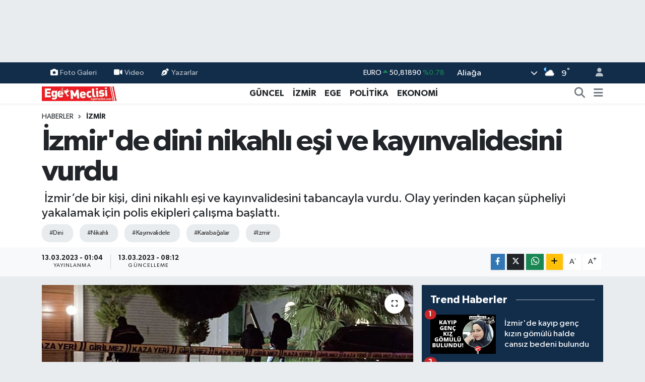

--- FILE ---
content_type: text/html; charset=UTF-8
request_url: https://www.egemeclisi.com/izmirde-dini-nikahli-esi-ve-kayinvalidesini-vurdu
body_size: 19685
content:
<!DOCTYPE html>
<html lang="tr" data-theme="flow">
<head>
<link rel="dns-prefetch" href="//www.egemeclisi.com">
<link rel="dns-prefetch" href="//egemeclisicom.teimg.com">
<link rel="dns-prefetch" href="//static.tebilisim.com">
<link rel="dns-prefetch" href="//www.googletagmanager.com">
<link rel="dns-prefetch" href="//www.facebook.com">
<link rel="dns-prefetch" href="//www.twitter.com">
<link rel="dns-prefetch" href="//www.instagram.com">
<link rel="dns-prefetch" href="//www.w3.org">
<link rel="dns-prefetch" href="//x.com">
<link rel="dns-prefetch" href="//api.whatsapp.com">
<link rel="dns-prefetch" href="//www.linkedin.com">
<link rel="dns-prefetch" href="//pinterest.com">
<link rel="dns-prefetch" href="//t.me">
<link rel="dns-prefetch" href="//facebook.com">
<link rel="dns-prefetch" href="//tebilisim.com">
<link rel="dns-prefetch" href="//twitter.com">

    <meta charset="utf-8">
<title>İzmir&#039;de dini nikahlı eşi ve kayınvalidesini vurdu - Ege Meclisi</title>
<meta name="description" content=" İzmir’de bir kişi, dini nikahlı eşi ve kayınvalidesini tabancayla vurdu. Olay yerinden kaçan şüpheliyi yakalamak için polis ekipleri çalışma başlattı.">
<meta name="keywords" content="dini, nikahlı, kayınvalidele, karabağalar, izmir">
<link rel="canonical" href="https://www.egemeclisi.com/izmirde-dini-nikahli-esi-ve-kayinvalidesini-vurdu">
<meta name="viewport" content="width=device-width,initial-scale=1">
<meta name="X-UA-Compatible" content="IE=edge">
<meta name="robots" content="max-image-preview:large">
<meta name="theme-color" content="#122d4a">
<meta name="title" content="İzmir&#039;de dini nikahlı eşi ve kayınvalidesini vurdu">
<meta name="articleSection" content="news">
<meta name="datePublished" content="2023-03-13T01:04:00+03:00">
<meta name="dateModified" content="2023-03-13T08:12:33+03:00">
<meta name="articleAuthor" content="Haber Merkezi">
<meta name="author" content="Haber Merkezi">
<link rel="amphtml" href="https://www.egemeclisi.com/izmirde-dini-nikahli-esi-ve-kayinvalidesini-vurdu/amp">
<meta property="og:site_name" content="Ege Meclisi">
<meta property="og:title" content="İzmir&#039;de dini nikahlı eşi ve kayınvalidesini vurdu">
<meta property="og:description" content=" İzmir’de bir kişi, dini nikahlı eşi ve kayınvalidesini tabancayla vurdu. Olay yerinden kaçan şüpheliyi yakalamak için polis ekipleri çalışma başlattı.">
<meta property="og:url" content="https://www.egemeclisi.com/izmirde-dini-nikahli-esi-ve-kayinvalidesini-vurdu">
<meta property="og:image" content="https://egemeclisicom.teimg.com/egemeclisi-com/uploads/2023/03/kanli-gece.jpg">
<meta property="og:type" content="article">
<meta property="og:article:published_time" content="2023-03-13T01:04:00+03:00">
<meta property="og:article:modified_time" content="2023-03-13T08:12:33+03:00">
<meta name="twitter:card" content="summary_large_image">
<meta name="twitter:site" content="@Egemeclisi1">
<meta name="twitter:title" content="İzmir&#039;de dini nikahlı eşi ve kayınvalidesini vurdu">
<meta name="twitter:description" content=" İzmir’de bir kişi, dini nikahlı eşi ve kayınvalidesini tabancayla vurdu. Olay yerinden kaçan şüpheliyi yakalamak için polis ekipleri çalışma başlattı.">
<meta name="twitter:image" content="https://egemeclisicom.teimg.com/egemeclisi-com/uploads/2023/03/kanli-gece.jpg">
<meta name="twitter:url" content="https://www.egemeclisi.com/izmirde-dini-nikahli-esi-ve-kayinvalidesini-vurdu">
<link rel="shortcut icon" type="image/x-icon" href="https://egemeclisicom.teimg.com/egemeclisi-com/uploads/2025/09/f-u-v.png">
<link rel="manifest" href="https://www.egemeclisi.com/manifest.json?v=6.6.4" />
<link rel="preload" href="https://static.tebilisim.com/flow/assets/css/font-awesome/fa-solid-900.woff2" as="font" type="font/woff2" crossorigin />
<link rel="preload" href="https://static.tebilisim.com/flow/assets/css/font-awesome/fa-brands-400.woff2" as="font" type="font/woff2" crossorigin />
<link rel="preload" href="https://static.tebilisim.com/flow/assets/css/weather-icons/font/weathericons-regular-webfont.woff2" as="font" type="font/woff2" crossorigin />
<link rel="preload" href="https://static.tebilisim.com/flow/vendor/te/fonts/gibson/Gibson-Bold.woff2" as="font" type="font/woff2" crossorigin />
<link rel="preload" href="https://static.tebilisim.com/flow/vendor/te/fonts/gibson/Gibson-BoldItalic.woff2" as="font" type="font/woff2" crossorigin />
<link rel="preload" href="https://static.tebilisim.com/flow/vendor/te/fonts/gibson/Gibson-Italic.woff2" as="font" type="font/woff2" crossorigin />
<link rel="preload" href="https://static.tebilisim.com/flow/vendor/te/fonts/gibson/Gibson-Light.woff2" as="font" type="font/woff2" crossorigin />
<link rel="preload" href="https://static.tebilisim.com/flow/vendor/te/fonts/gibson/Gibson-LightItalic.woff2" as="font" type="font/woff2" crossorigin />
<link rel="preload" href="https://static.tebilisim.com/flow/vendor/te/fonts/gibson/Gibson-SemiBold.woff2" as="font" type="font/woff2" crossorigin />
<link rel="preload" href="https://static.tebilisim.com/flow/vendor/te/fonts/gibson/Gibson-SemiBoldItalic.woff2" as="font" type="font/woff2" crossorigin />
<link rel="preload" href="https://static.tebilisim.com/flow/vendor/te/fonts/gibson/Gibson.woff2" as="font" type="font/woff2" crossorigin />


<link rel="preload" as="style" href="https://static.tebilisim.com/flow/vendor/te/fonts/gibson.css?v=6.6.4">
<link rel="stylesheet" href="https://static.tebilisim.com/flow/vendor/te/fonts/gibson.css?v=6.6.4">

<style>:root {
        --te-link-color: #333;
        --te-link-hover-color: #000;
        --te-font: "Gibson";
        --te-secondary-font: "Gibson";
        --te-h1-font-size: 60px;
        --te-color: #122d4a;
        --te-hover-color: #194c82;
        --mm-ocd-width: 85%!important; /*  Mobil Menü Genişliği */
        --swiper-theme-color: var(--te-color)!important;
        --header-13-color: #ffc107;
    }</style><link rel="preload" as="style" href="https://static.tebilisim.com/flow/assets/vendor/bootstrap/css/bootstrap.min.css?v=6.6.4">
<link rel="stylesheet" href="https://static.tebilisim.com/flow/assets/vendor/bootstrap/css/bootstrap.min.css?v=6.6.4">
<link rel="preload" as="style" href="https://static.tebilisim.com/flow/assets/css/app6.6.4.min.css">
<link rel="stylesheet" href="https://static.tebilisim.com/flow/assets/css/app6.6.4.min.css">



<script type="application/ld+json">{"@context":"https:\/\/schema.org","@type":"WebSite","url":"https:\/\/www.egemeclisi.com","potentialAction":{"@type":"SearchAction","target":"https:\/\/www.egemeclisi.com\/arama?q={query}","query-input":"required name=query"}}</script>

<script type="application/ld+json">{"@context":"https:\/\/schema.org","@type":"NewsMediaOrganization","url":"https:\/\/www.egemeclisi.com","name":"Ege Meclisi","logo":"https:\/\/egemeclisicom.teimg.com\/egemeclisi-com\/uploads\/2023\/02\/egemeclisi-logo.png","sameAs":["https:\/\/www.facebook.com\/egemeclisihaber","https:\/\/www.twitter.com\/Egemeclisi1","https:\/\/www.instagram.com\/izmirhaberleri_egemeclisi"]}</script>

<script type="application/ld+json">{"@context":"https:\/\/schema.org","@graph":[{"@type":"SiteNavigationElement","name":"Ana Sayfa","url":"https:\/\/www.egemeclisi.com","@id":"https:\/\/www.egemeclisi.com"},{"@type":"SiteNavigationElement","name":"G\u00dcNCEL","url":"https:\/\/www.egemeclisi.com\/guncel","@id":"https:\/\/www.egemeclisi.com\/guncel"},{"@type":"SiteNavigationElement","name":"\u0130ZM\u0130R","url":"https:\/\/www.egemeclisi.com\/izmir","@id":"https:\/\/www.egemeclisi.com\/izmir"},{"@type":"SiteNavigationElement","name":"EGE","url":"https:\/\/www.egemeclisi.com\/ege","@id":"https:\/\/www.egemeclisi.com\/ege"},{"@type":"SiteNavigationElement","name":"POL\u0130T\u0130KA","url":"https:\/\/www.egemeclisi.com\/politika","@id":"https:\/\/www.egemeclisi.com\/politika"},{"@type":"SiteNavigationElement","name":"EKONOM\u0130","url":"https:\/\/www.egemeclisi.com\/ekonomi","@id":"https:\/\/www.egemeclisi.com\/ekonomi"},{"@type":"SiteNavigationElement","name":"SPOR","url":"https:\/\/www.egemeclisi.com\/spor","@id":"https:\/\/www.egemeclisi.com\/spor"},{"@type":"SiteNavigationElement","name":"TARIM","url":"https:\/\/www.egemeclisi.com\/yasam","@id":"https:\/\/www.egemeclisi.com\/yasam"},{"@type":"SiteNavigationElement","name":"Programlar","url":"https:\/\/www.egemeclisi.com\/programlar","@id":"https:\/\/www.egemeclisi.com\/programlar"},{"@type":"SiteNavigationElement","name":"\u00d6ZEL HABER","url":"https:\/\/www.egemeclisi.com\/ozel-haber","@id":"https:\/\/www.egemeclisi.com\/ozel-haber"},{"@type":"SiteNavigationElement","name":"K\u00fclt\u00fcr-Sanat","url":"https:\/\/www.egemeclisi.com\/kultur-sanat","@id":"https:\/\/www.egemeclisi.com\/kultur-sanat"},{"@type":"SiteNavigationElement","name":"\u0130leti\u015fim","url":"https:\/\/www.egemeclisi.com\/iletisim","@id":"https:\/\/www.egemeclisi.com\/iletisim"},{"@type":"SiteNavigationElement","name":"Gizlilik S\u00f6zle\u015fmesi","url":"https:\/\/www.egemeclisi.com\/gizlilik-sozlesmesi","@id":"https:\/\/www.egemeclisi.com\/gizlilik-sozlesmesi"},{"@type":"SiteNavigationElement","name":"Yazarlar","url":"https:\/\/www.egemeclisi.com\/yazarlar","@id":"https:\/\/www.egemeclisi.com\/yazarlar"},{"@type":"SiteNavigationElement","name":"Foto Galeri","url":"https:\/\/www.egemeclisi.com\/foto-galeri","@id":"https:\/\/www.egemeclisi.com\/foto-galeri"},{"@type":"SiteNavigationElement","name":"Video Galeri","url":"https:\/\/www.egemeclisi.com\/video","@id":"https:\/\/www.egemeclisi.com\/video"},{"@type":"SiteNavigationElement","name":"Biyografiler","url":"https:\/\/www.egemeclisi.com\/biyografi","@id":"https:\/\/www.egemeclisi.com\/biyografi"},{"@type":"SiteNavigationElement","name":"Firma Rehberi","url":"https:\/\/www.egemeclisi.com\/rehber","@id":"https:\/\/www.egemeclisi.com\/rehber"},{"@type":"SiteNavigationElement","name":"Seri \u0130lanlar","url":"https:\/\/www.egemeclisi.com\/ilan","@id":"https:\/\/www.egemeclisi.com\/ilan"},{"@type":"SiteNavigationElement","name":"Vefatlar","url":"https:\/\/www.egemeclisi.com\/vefat","@id":"https:\/\/www.egemeclisi.com\/vefat"},{"@type":"SiteNavigationElement","name":"R\u00f6portajlar","url":"https:\/\/www.egemeclisi.com\/roportaj","@id":"https:\/\/www.egemeclisi.com\/roportaj"},{"@type":"SiteNavigationElement","name":"Anketler","url":"https:\/\/www.egemeclisi.com\/anketler","@id":"https:\/\/www.egemeclisi.com\/anketler"},{"@type":"SiteNavigationElement","name":"Alia\u011fa Bug\u00fcn, Yar\u0131n ve 1 Haftal\u0131k Hava Durumu Tahmini","url":"https:\/\/www.egemeclisi.com\/aliaga-hava-durumu","@id":"https:\/\/www.egemeclisi.com\/aliaga-hava-durumu"},{"@type":"SiteNavigationElement","name":"Alia\u011fa Namaz Vakitleri","url":"https:\/\/www.egemeclisi.com\/aliaga-namaz-vakitleri","@id":"https:\/\/www.egemeclisi.com\/aliaga-namaz-vakitleri"},{"@type":"SiteNavigationElement","name":"Puan Durumu ve Fikst\u00fcr","url":"https:\/\/www.egemeclisi.com\/futbol\/st-super-lig-puan-durumu-ve-fikstur","@id":"https:\/\/www.egemeclisi.com\/futbol\/st-super-lig-puan-durumu-ve-fikstur"}]}</script>

<script type="application/ld+json">{"@context":"https:\/\/schema.org","@type":"BreadcrumbList","itemListElement":[{"@type":"ListItem","position":1,"item":{"@type":"Thing","@id":"https:\/\/www.egemeclisi.com","name":"Haberler"}}]}</script>
<script type="application/ld+json">{"@context":"https:\/\/schema.org","@type":"NewsArticle","headline":"\u0130zmir'de dini nikahl\u0131 e\u015fi ve kay\u0131nvalidesini vurdu","articleSection":"\u0130ZM\u0130R","dateCreated":"2023-03-13T01:04:00+03:00","datePublished":"2023-03-13T01:04:00+03:00","dateModified":"2023-03-13T08:12:33+03:00","wordCount":284,"genre":"news","mainEntityOfPage":{"@type":"WebPage","@id":"https:\/\/www.egemeclisi.com\/izmirde-dini-nikahli-esi-ve-kayinvalidesini-vurdu"},"articleBody":"<p>\u0130zmir\u2019in Karaba\u011flar il\u00e7esinde damad\u0131 taraf\u0131ndan tabancayla ba\u015f\u0131ndan vurulan kay\u0131nvalide hastanede hayat\u0131n\u0131 kaybetti, ayn\u0131 \u015fahs\u0131n yaralad\u0131\u011f\u0131 dini nikahl\u0131 e\u015fi ise ya\u015fam m\u00fccadelesi veriyor. Olay\u0131n ard\u0131ndan ka\u00e7an zanl\u0131, bir s\u00fcre sonra polis ekiplerine teslim oldu.<br \/>\r\nOlay, d\u00fcn saat 19.30 s\u0131ralar\u0131nda Karaba\u011flar il\u00e7esi Ali Fuat Cebesoy Mahallesi 9593 Sokak\u2019ta meydana geldi. \u0130ddiaya g\u00f6re, Davut Y. dini nikahl\u0131 olduklar\u0131 \u00f6ne s\u00fcr\u00fclen Seher G.\u2019nin (31) annesinin evine gitti. Burada dini nikahl\u0131 e\u015fi Seher G. ve kay\u0131nvalidesi Aysel Gen\u00e7 (62) ile tart\u0131\u015fmaya ba\u015flayan Davut Y., yan\u0131ndaki tabancayla her ikisine de ate\u015f ederek olay yerinden ka\u00e7t\u0131. Silah seslerini duyan \u00e7evredeki vatanda\u015flar\u0131n durumu 112 Acil \u00c7a\u011fr\u0131 Merkezine bildirmesi \u00fczerine olay yerine polis ve sa\u011fl\u0131k ekipleri sevk edildi.<br \/>\r\n<br \/>\r\n<strong>Anne \u00f6ld\u00fc, k\u0131z\u0131 ya\u015fam sava\u015f\u0131 veriyor<\/strong><br \/>\r\nPolis ekipleri \u00e7evrede g\u00fcvenlik \u00f6nlemi al\u0131rken, sa\u011fl\u0131k ekipleri yaral\u0131lara ilk m\u00fcdahalede bulundu. Durumu a\u011f\u0131r oldu\u011fu belirlenen Aysel Gen\u00e7 ambulans ile \u0130zmir Katip \u00c7elebi \u00dcniversitesi Atat\u00fcrk E\u011fitim ve Ara\u015ft\u0131rma Hastanesine, kar\u0131n b\u00f6lgesinden yaralanan Seher G. ise Sa\u011fl\u0131k Bilimleri \u00dcniversitesi Bozyaka E\u011fitim ve Ara\u015ft\u0131rma Hastanesine kald\u0131r\u0131ld\u0131. Tedavi alt\u0131na al\u0131nan ve ba\u015f\u0131ndan vuruldu\u011fu \u00f6\u011frenilen Aysel Gen\u00e7, t\u00fcm m\u00fcdahalelere ra\u011fmen hayat\u0131n\u0131 kaybetti. Seher G.\u2019nin ise tedavisinin s\u00fcrd\u00fc\u011f\u00fc \u00f6\u011frenildi.<br \/>\r\n<br \/>\r\n<strong>Teslim oldu<\/strong><br \/>\r\n\u00d6te yandan, olay yerinden araca binerek ka\u00e7an Davut Y., bir s\u00fcre sonra polis ekiplerine teslim oldu. Zanl\u0131, ifadesi al\u0131nmak \u00fczere emniyete g\u00f6t\u00fcr\u00fcl\u00fcrken, ba\u015flat\u0131lan soru\u015fturman\u0131n s\u00fcrd\u00fc\u011f\u00fc belirtildi. (\u0130HA)<\/p>\r\n\r\n<p><img alt=\"AW846445_03\" class=\"img-fluid detail-photo\" src=\"https:\/\/egemeclisicom.teimg.com\/egemeclisi-com\/uploads\/2023\/03\/aw846445-03.jpg\" style=\"width: 100%\" \/><\/p>","description":"\u00a0\u0130zmir\u2019de bir ki\u015fi, dini nikahl\u0131 e\u015fi ve kay\u0131nvalidesini tabancayla vurdu. Olay yerinden ka\u00e7an \u015f\u00fcpheliyi yakalamak i\u00e7in polis ekipleri \u00e7al\u0131\u015fma ba\u015flatt\u0131.","inLanguage":"tr-TR","keywords":["dini","nikahl\u0131","kay\u0131nvalidele","karaba\u011falar","izmir"],"image":{"@type":"ImageObject","url":"https:\/\/egemeclisicom.teimg.com\/crop\/1280x720\/egemeclisi-com\/uploads\/2023\/03\/kanli-gece.jpg","width":"1280","height":"720","caption":"\u0130zmir'de dini nikahl\u0131 e\u015fi ve kay\u0131nvalidesini vurdu"},"publishingPrinciples":"https:\/\/www.egemeclisi.com\/gizlilik-sozlesmesi","isFamilyFriendly":"http:\/\/schema.org\/True","isAccessibleForFree":"http:\/\/schema.org\/True","publisher":{"@type":"Organization","name":"Ege Meclisi","image":"https:\/\/egemeclisicom.teimg.com\/egemeclisi-com\/uploads\/2023\/02\/egemeclisi-logo.png","logo":{"@type":"ImageObject","url":"https:\/\/egemeclisicom.teimg.com\/egemeclisi-com\/uploads\/2023\/02\/egemeclisi-logo.png","width":"640","height":"375"}},"author":{"@type":"Person","name":"Haber Merkezi","honorificPrefix":"","jobTitle":"","url":null}}</script>






<script async src="https://www.googletagmanager.com/gtag/js?id=G-R9HMYB6FCQ"></script>
<script>
  window.dataLayer = window.dataLayer || [];
  function gtag(){dataLayer.push(arguments);}
  gtag('js', new Date());

  gtag('config', 'G-R9HMYB6FCQ');
</script>






</head>




<body class="d-flex flex-column min-vh-100">

    <div id="ad_152" data-channel="152" data-advert="temedya" data-rotation="120" class="d-none d-sm-flex flex-column align-items-center justify-content-start text-center mx-auto overflow-hidden my-3" data-affix="0" style="width: 970px;height: 90px;" data-width="970" data-height="90"></div><div id="ad_152_mobile" data-channel="152" data-advert="temedya" data-rotation="120" class="d-flex d-sm-none flex-column align-items-center justify-content-start text-center mx-auto overflow-hidden my-3" data-affix="0" style="width: 300px;height: 50px;" data-width="300" data-height="50"></div>
    

    <header class="header-4">
    <div class="top-header d-none d-lg-block">
        <div class="container">
            <div class="d-flex justify-content-between align-items-center">

                <ul  class="top-menu nav small sticky-top">
        <li class="nav-item   ">
        <a href="/foto-galeri" class="nav-link pe-3" target="_self" title="Foto Galeri"><i class="fa fa-camera me-1 text-light mr-1"></i>Foto Galeri</a>
        
    </li>
        <li class="nav-item   ">
        <a href="/video" class="nav-link pe-3" target="_self" title="Video"><i class="fa fa-video me-1 text-light mr-1"></i>Video</a>
        
    </li>
        <li class="nav-item   ">
        <a href="/yazarlar" class="nav-link pe-3" target="_self" title="Yazarlar"><i class="fa fa-pen-nib me-1 text-light mr-1"></i>Yazarlar</a>
        
    </li>
    </ul>


                                    <div class="position-relative overflow-hidden ms-auto text-end" style="height: 36px;">
                        <!-- PİYASALAR -->
        <div class="newsticker mini small">
        <ul class="newsticker__list list-unstyled" data-header="4">
            <li class="newsticker__item col dolar">DOLAR
                <span class="text-success"><i class="fa fa-caret-up"></i></span>
                <span class="value">43,27900</span>
                <span class="text-success">%0.03</span>
            </li>
            <li class="newsticker__item col euro">EURO
                <span class="text-success"><i class="fa fa-caret-up"></i></span>
                <span class="value">50,81890</span>
                <span class="text-success">%0.78</span>
            </li>
            <li class="newsticker__item col euro">STERLİN
                <span class="text-success"><i class="fa fa-caret-up"></i></span>
                <span class="value">58,30390</span>
                <span class="text-success">%0.25</span>
            </li>
            <li class="newsticker__item col altin">G.ALTIN
                <span class="text-success"><i class="fa fa-caret-up"></i></span>
                <span class="value">6618,19000</span>
                <span class="text-success">%1.86</span>
            </li>
            <li class="newsticker__item col bist">BİST100
                <span class="text-success"><i class="fa fa-caret-up"></i></span>
                <span class="value">12.806,00</span>
                <span class="text-success">%45</span>
            </li>
            <li class="newsticker__item col btc">BITCOIN
                <span class="text-danger"><i class="fa fa-caret-down"></i></span>
                <span class="value">89.628,73</span>
                <span class="text-danger">%-3.79</span>
            </li>
        </ul>
    </div>
    

                    </div>
                    <div class="d-flex justify-content-end align-items-center text-light ms-4 weather-widget mini">
                        <!-- HAVA DURUMU -->

<input type="hidden" name="widget_setting_weathercity" value="38.80078000,27.04375000" />

            <div class="weather d-none d-xl-block me-2" data-header="4">
            <div class="custom-selectbox text-white" onclick="toggleDropdown(this)" style="width: 100%">
    <div class="d-flex justify-content-between align-items-center">
        <span style="">Aliağa</span>
        <i class="fas fa-chevron-down" style="font-size: 14px"></i>
    </div>
    <ul class="bg-white text-dark overflow-widget" style="min-height: 100px; max-height: 300px">
                        <li>
            <a href="https://www.egemeclisi.com/izmir-aliaga-hava-durumu" title="Aliağa Hava Durumu" class="text-dark">
                Aliağa
            </a>
        </li>
                        <li>
            <a href="https://www.egemeclisi.com/izmir-balcova-hava-durumu" title="Balçova Hava Durumu" class="text-dark">
                Balçova
            </a>
        </li>
                        <li>
            <a href="https://www.egemeclisi.com/izmir-bayindir-hava-durumu" title="Bayındır Hava Durumu" class="text-dark">
                Bayındır
            </a>
        </li>
                        <li>
            <a href="https://www.egemeclisi.com/izmir-bayrakli-hava-durumu" title="Bayraklı Hava Durumu" class="text-dark">
                Bayraklı
            </a>
        </li>
                        <li>
            <a href="https://www.egemeclisi.com/izmir-bergama-hava-durumu" title="Bergama Hava Durumu" class="text-dark">
                Bergama
            </a>
        </li>
                        <li>
            <a href="https://www.egemeclisi.com/izmir-beydag-hava-durumu" title="Beydağ Hava Durumu" class="text-dark">
                Beydağ
            </a>
        </li>
                        <li>
            <a href="https://www.egemeclisi.com/izmir-bornova-hava-durumu" title="Bornova Hava Durumu" class="text-dark">
                Bornova
            </a>
        </li>
                        <li>
            <a href="https://www.egemeclisi.com/izmir-buca-hava-durumu" title="Buca Hava Durumu" class="text-dark">
                Buca
            </a>
        </li>
                        <li>
            <a href="https://www.egemeclisi.com/izmir-cesme-hava-durumu" title="Çeşme Hava Durumu" class="text-dark">
                Çeşme
            </a>
        </li>
                        <li>
            <a href="https://www.egemeclisi.com/izmir-cigli-hava-durumu" title="Çiğli Hava Durumu" class="text-dark">
                Çiğli
            </a>
        </li>
                        <li>
            <a href="https://www.egemeclisi.com/izmir-dikili-hava-durumu" title="Dikili Hava Durumu" class="text-dark">
                Dikili
            </a>
        </li>
                        <li>
            <a href="https://www.egemeclisi.com/izmir-foca-hava-durumu" title="Foça Hava Durumu" class="text-dark">
                Foça
            </a>
        </li>
                        <li>
            <a href="https://www.egemeclisi.com/izmir-gaziemir-hava-durumu" title="Gaziemir Hava Durumu" class="text-dark">
                Gaziemir
            </a>
        </li>
                        <li>
            <a href="https://www.egemeclisi.com/izmir-guzelbahce-hava-durumu" title="Güzelbahçe Hava Durumu" class="text-dark">
                Güzelbahçe
            </a>
        </li>
                        <li>
            <a href="https://www.egemeclisi.com/izmir-karabaglar-hava-durumu" title="Karabağlar Hava Durumu" class="text-dark">
                Karabağlar
            </a>
        </li>
                        <li>
            <a href="https://www.egemeclisi.com/izmir-karaburun-hava-durumu" title="Karaburun Hava Durumu" class="text-dark">
                Karaburun
            </a>
        </li>
                        <li>
            <a href="https://www.egemeclisi.com/izmir-karsiyaka-hava-durumu" title="Karşıyaka Hava Durumu" class="text-dark">
                Karşıyaka
            </a>
        </li>
                        <li>
            <a href="https://www.egemeclisi.com/izmir-kemalpasa-hava-durumu" title="Kemalpaşa Hava Durumu" class="text-dark">
                Kemalpaşa
            </a>
        </li>
                        <li>
            <a href="https://www.egemeclisi.com/izmir-kiraz-hava-durumu" title="Kiraz Hava Durumu" class="text-dark">
                Kiraz
            </a>
        </li>
                        <li>
            <a href="https://www.egemeclisi.com/izmir-kinik-hava-durumu" title="Kınık Hava Durumu" class="text-dark">
                Kınık
            </a>
        </li>
                        <li>
            <a href="https://www.egemeclisi.com/izmir-konak-hava-durumu" title="Konak Hava Durumu" class="text-dark">
                Konak
            </a>
        </li>
                        <li>
            <a href="https://www.egemeclisi.com/izmir-menderes-hava-durumu" title="Menderes Hava Durumu" class="text-dark">
                Menderes
            </a>
        </li>
                        <li>
            <a href="https://www.egemeclisi.com/izmir-menemen-hava-durumu" title="Menemen Hava Durumu" class="text-dark">
                Menemen
            </a>
        </li>
                        <li>
            <a href="https://www.egemeclisi.com/izmir-narlidere-hava-durumu" title="Narlıdere Hava Durumu" class="text-dark">
                Narlıdere
            </a>
        </li>
                        <li>
            <a href="https://www.egemeclisi.com/izmir-odemis-hava-durumu" title="Ödemiş Hava Durumu" class="text-dark">
                Ödemiş
            </a>
        </li>
                        <li>
            <a href="https://www.egemeclisi.com/izmir-seferihisar-hava-durumu" title="Seferihisar Hava Durumu" class="text-dark">
                Seferihisar
            </a>
        </li>
                        <li>
            <a href="https://www.egemeclisi.com/izmir-selcuk-hava-durumu" title="Selçuk Hava Durumu" class="text-dark">
                Selçuk
            </a>
        </li>
                        <li>
            <a href="https://www.egemeclisi.com/izmir-tire-hava-durumu" title="Tire Hava Durumu" class="text-dark">
                Tire
            </a>
        </li>
                        <li>
            <a href="https://www.egemeclisi.com/izmir-torbali-hava-durumu" title="Torbalı Hava Durumu" class="text-dark">
                Torbalı
            </a>
        </li>
                        <li>
            <a href="https://www.egemeclisi.com/izmir-urla-hava-durumu" title="Urla Hava Durumu" class="text-dark">
                Urla
            </a>
        </li>
            </ul>
</div>

        </div>
        <div class="d-none d-xl-block" data-header="4">
            <span class="lead me-2">
                <img src="//cdn.weatherapi.com/weather/64x64/night/116.png" class="condition" width="26" height="26" alt="9" />
            </span>
            <span class="degree text-white">9</span><sup class="text-white">°</sup>
        </div>
    
<div data-location='{"city":"TUXX0014"}' class="d-none"></div>


                    </div>
                                <ul class="nav ms-4">
                    <li class="nav-item ms-2"><a class="nav-link pe-0" href="/member/login" title="Üyelik Girişi" target="_blank"><i class="fa fa-user"></i></a></li>
                </ul>
            </div>
        </div>
    </div>
    <nav class="main-menu navbar navbar-expand-lg bg-white shadow-sm py-1">
        <div class="container">
            <div class="d-lg-none">
                <a href="#menu" title="Ana Menü"><i class="fa fa-bars fa-lg"></i></a>
            </div>
            <div>
                                <a class="navbar-brand me-0" href="/" title="Ege Meclisi">
                    <img src="https://egemeclisicom.teimg.com/egemeclisi-com/uploads/2023/02/egemeclisi-logo.png" alt="Ege Meclisi" width="150" height="40" class="light-mode img-fluid flow-logo">
<img src="https://egemeclisicom.teimg.com/egemeclisi-com/uploads/2023/02/egemeclisi-logo.png" alt="Ege Meclisi" width="150" height="40" class="dark-mode img-fluid flow-logo d-none">

                </a>
                            </div>
            <div class="d-none d-lg-block">
                <ul  class="nav fw-semibold">
        <li class="nav-item   ">
        <a href="/guncel" class="nav-link nav-link text-dark" target="_self" title="GÜNCEL">GÜNCEL</a>
        
    </li>
        <li class="nav-item   ">
        <a href="/izmir" class="nav-link nav-link text-dark" target="_self" title="İZMİR">İZMİR</a>
        
    </li>
        <li class="nav-item   ">
        <a href="/ege" class="nav-link nav-link text-dark" target="_self" title="EGE">EGE</a>
        
    </li>
        <li class="nav-item   ">
        <a href="/politika" class="nav-link nav-link text-dark" target="_self" title="POLİTİKA">POLİTİKA</a>
        
    </li>
        <li class="nav-item   ">
        <a href="/ekonomi" class="nav-link nav-link text-dark" target="_self" title="EKONOMİ">EKONOMİ</a>
        
    </li>
    </ul>

            </div>
            <ul class="navigation-menu nav d-flex align-items-center">
                <li class="nav-item">
                    <a href="/arama" class="nav-link" title="Ara">
                        <i class="fa fa-search fa-lg text-secondary"></i>
                    </a>
                </li>
                
                <li class="nav-item dropdown d-none d-lg-block position-static">
                    <a class="nav-link p-0 ms-2 text-secondary" data-bs-toggle="dropdown" href="#" aria-haspopup="true" aria-expanded="false" title="Ana Menü"><i class="fa fa-bars fa-lg"></i></a>
                    <div class="mega-menu dropdown-menu dropdown-menu-end text-capitalize shadow-lg border-0 rounded-0">

    <div class="row g-3 small p-3">

        
        <div class="col">
        <a href="/spor" class="d-block border-bottom  pb-2 mb-2" target="_self" title="SPOR">SPOR</a>
            <a href="/yasam" class="d-block border-bottom  pb-2 mb-2" target="_self" title="YAŞAM">YAŞAM</a>
            <a href="/roportajlar" class="d-block border-bottom  pb-2 mb-2" target="_self" title="RÖPORTAJLAR">RÖPORTAJLAR</a>
            <a href="/programlar" class="d-block border-bottom  pb-2 mb-2" target="_self" title="Programlar">Programlar</a>
            <a href="/ozel-haber" class="d-block border-bottom  pb-2 mb-2" target="_self" title="ÖZEL HABER">ÖZEL HABER</a>
        </div>


    </div>

    <div class="p-3 bg-light">
                <a class="me-3"
            href="https://www.facebook.com/egemeclisihaber" target="_blank" rel="nofollow noreferrer noopener"><i class="fab fa-facebook me-2 text-navy"></i> Facebook</a>
                        <a class="me-3"
            href="https://www.twitter.com/Egemeclisi1" target="_blank" rel="nofollow noreferrer noopener"><i class="fab fa-x-twitter "></i> Twitter</a>
                        <a class="me-3"
            href="https://www.instagram.com/izmirhaberleri_egemeclisi" target="_blank" rel="nofollow noreferrer noopener"><i class="fab fa-instagram me-2 text-magenta"></i> Instagram</a>
                                                                    </div>

    <div class="mega-menu-footer p-2 bg-te-color">
        <a class="dropdown-item text-white" href="/kunye" title="Künye"><i class="fa fa-id-card me-2"></i> Künye</a>
        <a class="dropdown-item text-white" href="/iletisim" title="İletişim"><i class="fa fa-envelope me-2"></i> İletişim</a>
        <a class="dropdown-item text-white" href="/rss-baglantilari" title="RSS Bağlantıları"><i class="fa fa-rss me-2"></i> RSS Bağlantıları</a>
        <a class="dropdown-item text-white" href="/member/login" title="Üyelik Girişi"><i class="fa fa-user me-2"></i> Üyelik Girişi</a>
    </div>


</div>

                </li>
            </ul>
        </div>
    </nav>
    <ul  class="mobile-categories d-lg-none list-inline bg-white">
        <li class="list-inline-item">
        <a href="/guncel" class="text-dark" target="_self" title="GÜNCEL">
                GÜNCEL
        </a>
    </li>
        <li class="list-inline-item">
        <a href="/izmir" class="text-dark" target="_self" title="İZMİR">
                İZMİR
        </a>
    </li>
        <li class="list-inline-item">
        <a href="/ege" class="text-dark" target="_self" title="EGE">
                EGE
        </a>
    </li>
        <li class="list-inline-item">
        <a href="/politika" class="text-dark" target="_self" title="POLİTİKA">
                POLİTİKA
        </a>
    </li>
        <li class="list-inline-item">
        <a href="/ekonomi" class="text-dark" target="_self" title="EKONOMİ">
                EKONOMİ
        </a>
    </li>
    </ul>


</header>






<main class="single overflow-hidden" style="min-height: 300px">

            
    
    <div class="infinite" data-show-advert="1">

    

    <div class="infinite-item d-block" data-id="138946" data-category-id="3" data-reference="TE\Archive\Models\Archive" data-json-url="/service/json/featured-infinite.json">

        

        <div class="post-header pt-3 bg-white">

    <div class="container">

        
        <nav class="meta-category d-flex justify-content-lg-start" style="--bs-breadcrumb-divider: url(&#34;data:image/svg+xml,%3Csvg xmlns='http://www.w3.org/2000/svg' width='8' height='8'%3E%3Cpath d='M2.5 0L1 1.5 3.5 4 1 6.5 2.5 8l4-4-4-4z' fill='%236c757d'/%3E%3C/svg%3E&#34;);" aria-label="breadcrumb">
        <ol class="breadcrumb mb-0">
            <li class="breadcrumb-item"><a href="https://www.egemeclisi.com" class="breadcrumb_link" target="_self">Haberler</a></li>
            <li class="breadcrumb-item active fw-bold" aria-current="page"><a href="/izmir" target="_self" class="breadcrumb_link text-dark" title="İZMİR">İZMİR</a></li>
        </ol>
</nav>

        <h1 class="h2 fw-bold text-lg-start headline my-2" itemprop="headline">İzmir&#039;de dini nikahlı eşi ve kayınvalidesini vurdu</h1>
        
        <h2 class="lead text-lg-start text-dark my-2 description" itemprop="description"> İzmir’de bir kişi, dini nikahlı eşi ve kayınvalidesini tabancayla vurdu. Olay yerinden kaçan şüpheliyi yakalamak için polis ekipleri çalışma başlattı.</h2>
        
        <div class="news-tags">
        <a href="https://www.egemeclisi.com/haberleri/dini" title="dini" class="news-tags__link" rel="nofollow">#Dini</a>
        <a href="https://www.egemeclisi.com/haberleri/nikahli" title="nikahlı" class="news-tags__link" rel="nofollow">#Nikahlı</a>
        <a href="https://www.egemeclisi.com/haberleri/kayinvalidele" title="kayınvalidele" class="news-tags__link" rel="nofollow">#Kayınvalidele</a>
        <a href="https://www.egemeclisi.com/haberleri/karabagalar" title="karabağalar" class="news-tags__link" rel="nofollow">#Karabağalar</a>
        <a href="https://www.egemeclisi.com/haberleri/izmir" title="izmir" class="news-tags__link" rel="nofollow">#Izmir</a>
    </div>

    </div>

    <div class="bg-light py-1">
        <div class="container d-flex justify-content-between align-items-center">

            <div class="meta-author">
    
    <div class="box">
    <time class="fw-bold">13.03.2023 - 01:04</time>
    <span class="info">Yayınlanma</span>
</div>
<div class="box">
    <time class="fw-bold">13.03.2023 - 08:12</time>
    <span class="info">Güncelleme</span>
</div>

    
    
    

</div>


            <div class="share-area justify-content-end align-items-center d-none d-lg-flex">

    <div class="mobile-share-button-container mb-2 d-block d-md-none">
    <button
        class="btn btn-primary btn-sm rounded-0 shadow-sm w-100"
        onclick="handleMobileShare(event, 'İzmir\&#039;de dini nikahlı eşi ve kayınvalidesini vurdu', 'https://www.egemeclisi.com/izmirde-dini-nikahli-esi-ve-kayinvalidesini-vurdu')"
        title="Paylaş"
    >
        <i class="fas fa-share-alt me-2"></i>Paylaş
    </button>
</div>

<div class="social-buttons-new d-none d-md-flex justify-content-between">
    <a
        href="https://www.facebook.com/sharer/sharer.php?u=https%3A%2F%2Fwww.egemeclisi.com%2Fizmirde-dini-nikahli-esi-ve-kayinvalidesini-vurdu"
        onclick="initiateDesktopShare(event, 'facebook')"
        class="btn btn-primary btn-sm rounded-0 shadow-sm me-1"
        title="Facebook'ta Paylaş"
        data-platform="facebook"
        data-share-url="https://www.egemeclisi.com/izmirde-dini-nikahli-esi-ve-kayinvalidesini-vurdu"
        data-share-title="İzmir&#039;de dini nikahlı eşi ve kayınvalidesini vurdu"
        rel="noreferrer nofollow noopener external"
    >
        <i class="fab fa-facebook-f"></i>
    </a>

    <a
        href="https://x.com/intent/tweet?url=https%3A%2F%2Fwww.egemeclisi.com%2Fizmirde-dini-nikahli-esi-ve-kayinvalidesini-vurdu&text=%C4%B0zmir%27de+dini+nikahl%C4%B1+e%C5%9Fi+ve+kay%C4%B1nvalidesini+vurdu"
        onclick="initiateDesktopShare(event, 'twitter')"
        class="btn btn-dark btn-sm rounded-0 shadow-sm me-1"
        title="X'de Paylaş"
        data-platform="twitter"
        data-share-url="https://www.egemeclisi.com/izmirde-dini-nikahli-esi-ve-kayinvalidesini-vurdu"
        data-share-title="İzmir&#039;de dini nikahlı eşi ve kayınvalidesini vurdu"
        rel="noreferrer nofollow noopener external"
    >
        <i class="fab fa-x-twitter text-white"></i>
    </a>

    <a
        href="https://api.whatsapp.com/send?text=%C4%B0zmir%27de+dini+nikahl%C4%B1+e%C5%9Fi+ve+kay%C4%B1nvalidesini+vurdu+-+https%3A%2F%2Fwww.egemeclisi.com%2Fizmirde-dini-nikahli-esi-ve-kayinvalidesini-vurdu"
        onclick="initiateDesktopShare(event, 'whatsapp')"
        class="btn btn-success btn-sm rounded-0 btn-whatsapp shadow-sm me-1"
        title="Whatsapp'ta Paylaş"
        data-platform="whatsapp"
        data-share-url="https://www.egemeclisi.com/izmirde-dini-nikahli-esi-ve-kayinvalidesini-vurdu"
        data-share-title="İzmir&#039;de dini nikahlı eşi ve kayınvalidesini vurdu"
        rel="noreferrer nofollow noopener external"
    >
        <i class="fab fa-whatsapp fa-lg"></i>
    </a>

    <div class="dropdown">
        <button class="dropdownButton btn btn-sm rounded-0 btn-warning border-none shadow-sm me-1" type="button" data-bs-toggle="dropdown" name="socialDropdownButton" title="Daha Fazla">
            <i id="icon" class="fa fa-plus"></i>
        </button>

        <ul class="dropdown-menu dropdown-menu-end border-0 rounded-1 shadow">
            <li>
                <a
                    href="https://www.linkedin.com/sharing/share-offsite/?url=https%3A%2F%2Fwww.egemeclisi.com%2Fizmirde-dini-nikahli-esi-ve-kayinvalidesini-vurdu"
                    class="dropdown-item"
                    onclick="initiateDesktopShare(event, 'linkedin')"
                    data-platform="linkedin"
                    data-share-url="https://www.egemeclisi.com/izmirde-dini-nikahli-esi-ve-kayinvalidesini-vurdu"
                    data-share-title="İzmir&#039;de dini nikahlı eşi ve kayınvalidesini vurdu"
                    rel="noreferrer nofollow noopener external"
                    title="Linkedin"
                >
                    <i class="fab fa-linkedin text-primary me-2"></i>Linkedin
                </a>
            </li>
            <li>
                <a
                    href="https://pinterest.com/pin/create/button/?url=https%3A%2F%2Fwww.egemeclisi.com%2Fizmirde-dini-nikahli-esi-ve-kayinvalidesini-vurdu&description=%C4%B0zmir%27de+dini+nikahl%C4%B1+e%C5%9Fi+ve+kay%C4%B1nvalidesini+vurdu&media="
                    class="dropdown-item"
                    onclick="initiateDesktopShare(event, 'pinterest')"
                    data-platform="pinterest"
                    data-share-url="https://www.egemeclisi.com/izmirde-dini-nikahli-esi-ve-kayinvalidesini-vurdu"
                    data-share-title="İzmir&#039;de dini nikahlı eşi ve kayınvalidesini vurdu"
                    rel="noreferrer nofollow noopener external"
                    title="Pinterest"
                >
                    <i class="fab fa-pinterest text-danger me-2"></i>Pinterest
                </a>
            </li>
            <li>
                <a
                    href="https://t.me/share/url?url=https%3A%2F%2Fwww.egemeclisi.com%2Fizmirde-dini-nikahli-esi-ve-kayinvalidesini-vurdu&text=%C4%B0zmir%27de+dini+nikahl%C4%B1+e%C5%9Fi+ve+kay%C4%B1nvalidesini+vurdu"
                    class="dropdown-item"
                    onclick="initiateDesktopShare(event, 'telegram')"
                    data-platform="telegram"
                    data-share-url="https://www.egemeclisi.com/izmirde-dini-nikahli-esi-ve-kayinvalidesini-vurdu"
                    data-share-title="İzmir&#039;de dini nikahlı eşi ve kayınvalidesini vurdu"
                    rel="noreferrer nofollow noopener external"
                    title="Telegram"
                >
                    <i class="fab fa-telegram-plane text-primary me-2"></i>Telegram
                </a>
            </li>
            <li class="border-0">
                <a class="dropdown-item" href="javascript:void(0)" onclick="printContent(event)" title="Yazdır">
                    <i class="fas fa-print text-dark me-2"></i>
                    Yazdır
                </a>
            </li>
            <li class="border-0">
                <a class="dropdown-item" href="javascript:void(0)" onclick="copyURL(event, 'https://www.egemeclisi.com/izmirde-dini-nikahli-esi-ve-kayinvalidesini-vurdu')" rel="noreferrer nofollow noopener external" title="Bağlantıyı Kopyala">
                    <i class="fas fa-link text-dark me-2"></i>
                    Kopyala
                </a>
            </li>
        </ul>
    </div>
</div>

<script>
    var shareableModelId = 138946;
    var shareableModelClass = 'TE\\Archive\\Models\\Archive';

    function shareCount(id, model, platform, url) {
        fetch("https://www.egemeclisi.com/sharecount", {
            method: 'POST',
            headers: {
                'Content-Type': 'application/json',
                'X-CSRF-TOKEN': document.querySelector('meta[name="csrf-token"]')?.getAttribute('content')
            },
            body: JSON.stringify({ id, model, platform, url })
        }).catch(err => console.error('Share count fetch error:', err));
    }

    function goSharePopup(url, title, width = 600, height = 400) {
        const left = (screen.width - width) / 2;
        const top = (screen.height - height) / 2;
        window.open(
            url,
            title,
            `width=${width},height=${height},left=${left},top=${top},resizable=yes,scrollbars=yes`
        );
    }

    async function handleMobileShare(event, title, url) {
        event.preventDefault();

        if (shareableModelId && shareableModelClass) {
            shareCount(shareableModelId, shareableModelClass, 'native_mobile_share', url);
        }

        const isAndroidWebView = navigator.userAgent.includes('Android') && !navigator.share;

        if (isAndroidWebView) {
            window.location.href = 'androidshare://paylas?title=' + encodeURIComponent(title) + '&url=' + encodeURIComponent(url);
            return;
        }

        if (navigator.share) {
            try {
                await navigator.share({ title: title, url: url });
            } catch (error) {
                if (error.name !== 'AbortError') {
                    console.error('Web Share API failed:', error);
                }
            }
        } else {
            alert("Bu cihaz paylaşımı desteklemiyor.");
        }
    }

    function initiateDesktopShare(event, platformOverride = null) {
        event.preventDefault();
        const anchor = event.currentTarget;
        const platform = platformOverride || anchor.dataset.platform;
        const webShareUrl = anchor.href;
        const contentUrl = anchor.dataset.shareUrl || webShareUrl;

        if (shareableModelId && shareableModelClass && platform) {
            shareCount(shareableModelId, shareableModelClass, platform, contentUrl);
        }

        goSharePopup(webShareUrl, platform ? platform.charAt(0).toUpperCase() + platform.slice(1) : "Share");
    }

    function copyURL(event, urlToCopy) {
        event.preventDefault();
        navigator.clipboard.writeText(urlToCopy).then(() => {
            alert('Bağlantı panoya kopyalandı!');
        }).catch(err => {
            console.error('Could not copy text: ', err);
            try {
                const textArea = document.createElement("textarea");
                textArea.value = urlToCopy;
                textArea.style.position = "fixed";
                document.body.appendChild(textArea);
                textArea.focus();
                textArea.select();
                document.execCommand('copy');
                document.body.removeChild(textArea);
                alert('Bağlantı panoya kopyalandı!');
            } catch (fallbackErr) {
                console.error('Fallback copy failed:', fallbackErr);
            }
        });
    }

    function printContent(event) {
        event.preventDefault();

        const triggerElement = event.currentTarget;
        const contextContainer = triggerElement.closest('.infinite-item') || document;

        const header      = contextContainer.querySelector('.post-header');
        const media       = contextContainer.querySelector('.news-section .col-lg-8 .inner, .news-section .col-lg-8 .ratio, .news-section .col-lg-8 iframe');
        const articleBody = contextContainer.querySelector('.article-text');

        if (!header && !media && !articleBody) {
            window.print();
            return;
        }

        let printHtml = '';
        
        if (header) {
            const titleEl = header.querySelector('h1');
            const descEl  = header.querySelector('.description, h2.lead');

            let cleanHeaderHtml = '<div class="printed-header">';
            if (titleEl) cleanHeaderHtml += titleEl.outerHTML;
            if (descEl)  cleanHeaderHtml += descEl.outerHTML;
            cleanHeaderHtml += '</div>';

            printHtml += cleanHeaderHtml;
        }

        if (media) {
            printHtml += media.outerHTML;
        }

        if (articleBody) {
            const articleClone = articleBody.cloneNode(true);
            articleClone.querySelectorAll('.post-flash').forEach(function (el) {
                el.parentNode.removeChild(el);
            });
            printHtml += articleClone.outerHTML;
        }
        const iframe = document.createElement('iframe');
        iframe.style.position = 'fixed';
        iframe.style.right = '0';
        iframe.style.bottom = '0';
        iframe.style.width = '0';
        iframe.style.height = '0';
        iframe.style.border = '0';
        document.body.appendChild(iframe);

        const frameWindow = iframe.contentWindow || iframe;
        const title = document.title || 'Yazdır';
        const headStyles = Array.from(document.querySelectorAll('link[rel="stylesheet"], style'))
            .map(el => el.outerHTML)
            .join('');

        iframe.onload = function () {
            try {
                frameWindow.focus();
                frameWindow.print();
            } finally {
                setTimeout(function () {
                    document.body.removeChild(iframe);
                }, 1000);
            }
        };

        const doc = frameWindow.document;
        doc.open();
        doc.write(`
            <!doctype html>
            <html lang="tr">
                <head>
<link rel="dns-prefetch" href="//www.egemeclisi.com">
<link rel="dns-prefetch" href="//egemeclisicom.teimg.com">
<link rel="dns-prefetch" href="//static.tebilisim.com">
<link rel="dns-prefetch" href="//www.googletagmanager.com">
<link rel="dns-prefetch" href="//www.facebook.com">
<link rel="dns-prefetch" href="//www.twitter.com">
<link rel="dns-prefetch" href="//www.instagram.com">
<link rel="dns-prefetch" href="//www.w3.org">
<link rel="dns-prefetch" href="//x.com">
<link rel="dns-prefetch" href="//api.whatsapp.com">
<link rel="dns-prefetch" href="//www.linkedin.com">
<link rel="dns-prefetch" href="//pinterest.com">
<link rel="dns-prefetch" href="//t.me">
<link rel="dns-prefetch" href="//facebook.com">
<link rel="dns-prefetch" href="//tebilisim.com">
<link rel="dns-prefetch" href="//twitter.com">
                    <meta charset="utf-8">
                    <title>${title}</title>
                    ${headStyles}
                    <style>
                        html, body {
                            margin: 0;
                            padding: 0;
                            background: #ffffff;
                        }
                        .printed-article {
                            margin: 0;
                            padding: 20px;
                            box-shadow: none;
                            background: #ffffff;
                        }
                    </style>
                </head>
                <body>
                    <div class="printed-article">
                        ${printHtml}
                    </div>
                </body>
            </html>
        `);
        doc.close();
    }

    var dropdownButton = document.querySelector('.dropdownButton');
    if (dropdownButton) {
        var icon = dropdownButton.querySelector('#icon');
        var parentDropdown = dropdownButton.closest('.dropdown');
        if (parentDropdown && icon) {
            parentDropdown.addEventListener('show.bs.dropdown', function () {
                icon.classList.remove('fa-plus');
                icon.classList.add('fa-minus');
            });
            parentDropdown.addEventListener('hide.bs.dropdown', function () {
                icon.classList.remove('fa-minus');
                icon.classList.add('fa-plus');
            });
        }
    }
</script>

    
        
            <a href="#" title="Metin boyutunu küçült" class="te-textDown btn btn-sm btn-white rounded-0 me-1">A<sup>-</sup></a>
            <a href="#" title="Metin boyutunu büyüt" class="te-textUp btn btn-sm btn-white rounded-0 me-1">A<sup>+</sup></a>

            
        

    
</div>



        </div>


    </div>


</div>




        <div class="container g-0 g-sm-4">

            <div class="news-section overflow-hidden mt-lg-3">
                <div class="row g-3">
                    <div class="col-lg-8">

                        <div class="inner">
    <a href="https://egemeclisicom.teimg.com/crop/1280x720/egemeclisi-com/uploads/2023/03/kanli-gece.jpg" class="position-relative d-block" data-fancybox>
                        <div class="zoom-in-out m-3">
            <i class="fa fa-expand" style="font-size: 14px"></i>
        </div>
        <img class="img-fluid" src="https://egemeclisicom.teimg.com/crop/1280x720/egemeclisi-com/uploads/2023/03/kanli-gece.jpg" alt="İzmir&#039;de dini nikahlı eşi ve kayınvalidesini vurdu" width="860" height="504" loading="eager" fetchpriority="high" decoding="async" style="width:100%; aspect-ratio: 860 / 504;" />
            </a>
</div>





                        <div class="d-flex d-lg-none justify-content-between align-items-center p-2">

    <div class="mobile-share-button-container mb-2 d-block d-md-none">
    <button
        class="btn btn-primary btn-sm rounded-0 shadow-sm w-100"
        onclick="handleMobileShare(event, 'İzmir\&#039;de dini nikahlı eşi ve kayınvalidesini vurdu', 'https://www.egemeclisi.com/izmirde-dini-nikahli-esi-ve-kayinvalidesini-vurdu')"
        title="Paylaş"
    >
        <i class="fas fa-share-alt me-2"></i>Paylaş
    </button>
</div>

<div class="social-buttons-new d-none d-md-flex justify-content-between">
    <a
        href="https://www.facebook.com/sharer/sharer.php?u=https%3A%2F%2Fwww.egemeclisi.com%2Fizmirde-dini-nikahli-esi-ve-kayinvalidesini-vurdu"
        onclick="initiateDesktopShare(event, 'facebook')"
        class="btn btn-primary btn-sm rounded-0 shadow-sm me-1"
        title="Facebook'ta Paylaş"
        data-platform="facebook"
        data-share-url="https://www.egemeclisi.com/izmirde-dini-nikahli-esi-ve-kayinvalidesini-vurdu"
        data-share-title="İzmir&#039;de dini nikahlı eşi ve kayınvalidesini vurdu"
        rel="noreferrer nofollow noopener external"
    >
        <i class="fab fa-facebook-f"></i>
    </a>

    <a
        href="https://x.com/intent/tweet?url=https%3A%2F%2Fwww.egemeclisi.com%2Fizmirde-dini-nikahli-esi-ve-kayinvalidesini-vurdu&text=%C4%B0zmir%27de+dini+nikahl%C4%B1+e%C5%9Fi+ve+kay%C4%B1nvalidesini+vurdu"
        onclick="initiateDesktopShare(event, 'twitter')"
        class="btn btn-dark btn-sm rounded-0 shadow-sm me-1"
        title="X'de Paylaş"
        data-platform="twitter"
        data-share-url="https://www.egemeclisi.com/izmirde-dini-nikahli-esi-ve-kayinvalidesini-vurdu"
        data-share-title="İzmir&#039;de dini nikahlı eşi ve kayınvalidesini vurdu"
        rel="noreferrer nofollow noopener external"
    >
        <i class="fab fa-x-twitter text-white"></i>
    </a>

    <a
        href="https://api.whatsapp.com/send?text=%C4%B0zmir%27de+dini+nikahl%C4%B1+e%C5%9Fi+ve+kay%C4%B1nvalidesini+vurdu+-+https%3A%2F%2Fwww.egemeclisi.com%2Fizmirde-dini-nikahli-esi-ve-kayinvalidesini-vurdu"
        onclick="initiateDesktopShare(event, 'whatsapp')"
        class="btn btn-success btn-sm rounded-0 btn-whatsapp shadow-sm me-1"
        title="Whatsapp'ta Paylaş"
        data-platform="whatsapp"
        data-share-url="https://www.egemeclisi.com/izmirde-dini-nikahli-esi-ve-kayinvalidesini-vurdu"
        data-share-title="İzmir&#039;de dini nikahlı eşi ve kayınvalidesini vurdu"
        rel="noreferrer nofollow noopener external"
    >
        <i class="fab fa-whatsapp fa-lg"></i>
    </a>

    <div class="dropdown">
        <button class="dropdownButton btn btn-sm rounded-0 btn-warning border-none shadow-sm me-1" type="button" data-bs-toggle="dropdown" name="socialDropdownButton" title="Daha Fazla">
            <i id="icon" class="fa fa-plus"></i>
        </button>

        <ul class="dropdown-menu dropdown-menu-end border-0 rounded-1 shadow">
            <li>
                <a
                    href="https://www.linkedin.com/sharing/share-offsite/?url=https%3A%2F%2Fwww.egemeclisi.com%2Fizmirde-dini-nikahli-esi-ve-kayinvalidesini-vurdu"
                    class="dropdown-item"
                    onclick="initiateDesktopShare(event, 'linkedin')"
                    data-platform="linkedin"
                    data-share-url="https://www.egemeclisi.com/izmirde-dini-nikahli-esi-ve-kayinvalidesini-vurdu"
                    data-share-title="İzmir&#039;de dini nikahlı eşi ve kayınvalidesini vurdu"
                    rel="noreferrer nofollow noopener external"
                    title="Linkedin"
                >
                    <i class="fab fa-linkedin text-primary me-2"></i>Linkedin
                </a>
            </li>
            <li>
                <a
                    href="https://pinterest.com/pin/create/button/?url=https%3A%2F%2Fwww.egemeclisi.com%2Fizmirde-dini-nikahli-esi-ve-kayinvalidesini-vurdu&description=%C4%B0zmir%27de+dini+nikahl%C4%B1+e%C5%9Fi+ve+kay%C4%B1nvalidesini+vurdu&media="
                    class="dropdown-item"
                    onclick="initiateDesktopShare(event, 'pinterest')"
                    data-platform="pinterest"
                    data-share-url="https://www.egemeclisi.com/izmirde-dini-nikahli-esi-ve-kayinvalidesini-vurdu"
                    data-share-title="İzmir&#039;de dini nikahlı eşi ve kayınvalidesini vurdu"
                    rel="noreferrer nofollow noopener external"
                    title="Pinterest"
                >
                    <i class="fab fa-pinterest text-danger me-2"></i>Pinterest
                </a>
            </li>
            <li>
                <a
                    href="https://t.me/share/url?url=https%3A%2F%2Fwww.egemeclisi.com%2Fizmirde-dini-nikahli-esi-ve-kayinvalidesini-vurdu&text=%C4%B0zmir%27de+dini+nikahl%C4%B1+e%C5%9Fi+ve+kay%C4%B1nvalidesini+vurdu"
                    class="dropdown-item"
                    onclick="initiateDesktopShare(event, 'telegram')"
                    data-platform="telegram"
                    data-share-url="https://www.egemeclisi.com/izmirde-dini-nikahli-esi-ve-kayinvalidesini-vurdu"
                    data-share-title="İzmir&#039;de dini nikahlı eşi ve kayınvalidesini vurdu"
                    rel="noreferrer nofollow noopener external"
                    title="Telegram"
                >
                    <i class="fab fa-telegram-plane text-primary me-2"></i>Telegram
                </a>
            </li>
            <li class="border-0">
                <a class="dropdown-item" href="javascript:void(0)" onclick="printContent(event)" title="Yazdır">
                    <i class="fas fa-print text-dark me-2"></i>
                    Yazdır
                </a>
            </li>
            <li class="border-0">
                <a class="dropdown-item" href="javascript:void(0)" onclick="copyURL(event, 'https://www.egemeclisi.com/izmirde-dini-nikahli-esi-ve-kayinvalidesini-vurdu')" rel="noreferrer nofollow noopener external" title="Bağlantıyı Kopyala">
                    <i class="fas fa-link text-dark me-2"></i>
                    Kopyala
                </a>
            </li>
        </ul>
    </div>
</div>

<script>
    var shareableModelId = 138946;
    var shareableModelClass = 'TE\\Archive\\Models\\Archive';

    function shareCount(id, model, platform, url) {
        fetch("https://www.egemeclisi.com/sharecount", {
            method: 'POST',
            headers: {
                'Content-Type': 'application/json',
                'X-CSRF-TOKEN': document.querySelector('meta[name="csrf-token"]')?.getAttribute('content')
            },
            body: JSON.stringify({ id, model, platform, url })
        }).catch(err => console.error('Share count fetch error:', err));
    }

    function goSharePopup(url, title, width = 600, height = 400) {
        const left = (screen.width - width) / 2;
        const top = (screen.height - height) / 2;
        window.open(
            url,
            title,
            `width=${width},height=${height},left=${left},top=${top},resizable=yes,scrollbars=yes`
        );
    }

    async function handleMobileShare(event, title, url) {
        event.preventDefault();

        if (shareableModelId && shareableModelClass) {
            shareCount(shareableModelId, shareableModelClass, 'native_mobile_share', url);
        }

        const isAndroidWebView = navigator.userAgent.includes('Android') && !navigator.share;

        if (isAndroidWebView) {
            window.location.href = 'androidshare://paylas?title=' + encodeURIComponent(title) + '&url=' + encodeURIComponent(url);
            return;
        }

        if (navigator.share) {
            try {
                await navigator.share({ title: title, url: url });
            } catch (error) {
                if (error.name !== 'AbortError') {
                    console.error('Web Share API failed:', error);
                }
            }
        } else {
            alert("Bu cihaz paylaşımı desteklemiyor.");
        }
    }

    function initiateDesktopShare(event, platformOverride = null) {
        event.preventDefault();
        const anchor = event.currentTarget;
        const platform = platformOverride || anchor.dataset.platform;
        const webShareUrl = anchor.href;
        const contentUrl = anchor.dataset.shareUrl || webShareUrl;

        if (shareableModelId && shareableModelClass && platform) {
            shareCount(shareableModelId, shareableModelClass, platform, contentUrl);
        }

        goSharePopup(webShareUrl, platform ? platform.charAt(0).toUpperCase() + platform.slice(1) : "Share");
    }

    function copyURL(event, urlToCopy) {
        event.preventDefault();
        navigator.clipboard.writeText(urlToCopy).then(() => {
            alert('Bağlantı panoya kopyalandı!');
        }).catch(err => {
            console.error('Could not copy text: ', err);
            try {
                const textArea = document.createElement("textarea");
                textArea.value = urlToCopy;
                textArea.style.position = "fixed";
                document.body.appendChild(textArea);
                textArea.focus();
                textArea.select();
                document.execCommand('copy');
                document.body.removeChild(textArea);
                alert('Bağlantı panoya kopyalandı!');
            } catch (fallbackErr) {
                console.error('Fallback copy failed:', fallbackErr);
            }
        });
    }

    function printContent(event) {
        event.preventDefault();

        const triggerElement = event.currentTarget;
        const contextContainer = triggerElement.closest('.infinite-item') || document;

        const header      = contextContainer.querySelector('.post-header');
        const media       = contextContainer.querySelector('.news-section .col-lg-8 .inner, .news-section .col-lg-8 .ratio, .news-section .col-lg-8 iframe');
        const articleBody = contextContainer.querySelector('.article-text');

        if (!header && !media && !articleBody) {
            window.print();
            return;
        }

        let printHtml = '';
        
        if (header) {
            const titleEl = header.querySelector('h1');
            const descEl  = header.querySelector('.description, h2.lead');

            let cleanHeaderHtml = '<div class="printed-header">';
            if (titleEl) cleanHeaderHtml += titleEl.outerHTML;
            if (descEl)  cleanHeaderHtml += descEl.outerHTML;
            cleanHeaderHtml += '</div>';

            printHtml += cleanHeaderHtml;
        }

        if (media) {
            printHtml += media.outerHTML;
        }

        if (articleBody) {
            const articleClone = articleBody.cloneNode(true);
            articleClone.querySelectorAll('.post-flash').forEach(function (el) {
                el.parentNode.removeChild(el);
            });
            printHtml += articleClone.outerHTML;
        }
        const iframe = document.createElement('iframe');
        iframe.style.position = 'fixed';
        iframe.style.right = '0';
        iframe.style.bottom = '0';
        iframe.style.width = '0';
        iframe.style.height = '0';
        iframe.style.border = '0';
        document.body.appendChild(iframe);

        const frameWindow = iframe.contentWindow || iframe;
        const title = document.title || 'Yazdır';
        const headStyles = Array.from(document.querySelectorAll('link[rel="stylesheet"], style'))
            .map(el => el.outerHTML)
            .join('');

        iframe.onload = function () {
            try {
                frameWindow.focus();
                frameWindow.print();
            } finally {
                setTimeout(function () {
                    document.body.removeChild(iframe);
                }, 1000);
            }
        };

        const doc = frameWindow.document;
        doc.open();
        doc.write(`
            <!doctype html>
            <html lang="tr">
                <head>
<link rel="dns-prefetch" href="//www.egemeclisi.com">
<link rel="dns-prefetch" href="//egemeclisicom.teimg.com">
<link rel="dns-prefetch" href="//static.tebilisim.com">
<link rel="dns-prefetch" href="//www.googletagmanager.com">
<link rel="dns-prefetch" href="//www.facebook.com">
<link rel="dns-prefetch" href="//www.twitter.com">
<link rel="dns-prefetch" href="//www.instagram.com">
<link rel="dns-prefetch" href="//www.w3.org">
<link rel="dns-prefetch" href="//x.com">
<link rel="dns-prefetch" href="//api.whatsapp.com">
<link rel="dns-prefetch" href="//www.linkedin.com">
<link rel="dns-prefetch" href="//pinterest.com">
<link rel="dns-prefetch" href="//t.me">
<link rel="dns-prefetch" href="//facebook.com">
<link rel="dns-prefetch" href="//tebilisim.com">
<link rel="dns-prefetch" href="//twitter.com">
                    <meta charset="utf-8">
                    <title>${title}</title>
                    ${headStyles}
                    <style>
                        html, body {
                            margin: 0;
                            padding: 0;
                            background: #ffffff;
                        }
                        .printed-article {
                            margin: 0;
                            padding: 20px;
                            box-shadow: none;
                            background: #ffffff;
                        }
                    </style>
                </head>
                <body>
                    <div class="printed-article">
                        ${printHtml}
                    </div>
                </body>
            </html>
        `);
        doc.close();
    }

    var dropdownButton = document.querySelector('.dropdownButton');
    if (dropdownButton) {
        var icon = dropdownButton.querySelector('#icon');
        var parentDropdown = dropdownButton.closest('.dropdown');
        if (parentDropdown && icon) {
            parentDropdown.addEventListener('show.bs.dropdown', function () {
                icon.classList.remove('fa-plus');
                icon.classList.add('fa-minus');
            });
            parentDropdown.addEventListener('hide.bs.dropdown', function () {
                icon.classList.remove('fa-minus');
                icon.classList.add('fa-plus');
            });
        }
    }
</script>

    
        
        <div class="google-news share-are text-end">

            <a href="#" title="Metin boyutunu küçült" class="te-textDown btn btn-sm btn-white rounded-0 me-1">A<sup>-</sup></a>
            <a href="#" title="Metin boyutunu büyüt" class="te-textUp btn btn-sm btn-white rounded-0 me-1">A<sup>+</sup></a>

            
        </div>
        

    
</div>


                        <div class="card border-0 rounded-0 mb-3">
                            <div class="article-text container-padding" data-text-id="138946" property="articleBody">
                                
                                <p>İzmir’in Karabağlar ilçesinde damadı tarafından tabancayla başından vurulan kayınvalide hastanede hayatını kaybetti, aynı şahsın yaraladığı dini nikahlı eşi ise yaşam mücadelesi veriyor. Olayın ardından kaçan zanlı, bir süre sonra polis ekiplerine teslim oldu.<br />
Olay, dün saat 19.30 sıralarında Karabağlar ilçesi Ali Fuat Cebesoy Mahallesi 9593 Sokak’ta meydana geldi. İddiaya göre, Davut Y. dini nikahlı oldukları öne sürülen Seher G.’nin (31) annesinin evine gitti. Burada dini nikahlı eşi Seher G. ve kayınvalidesi Aysel Genç (62) ile tartışmaya başlayan Davut Y., yanındaki tabancayla her ikisine de ateş ederek olay yerinden kaçtı. Silah seslerini duyan çevredeki vatandaşların durumu 112 Acil Çağrı Merkezine bildirmesi üzerine olay yerine polis ve sağlık ekipleri sevk edildi.<br />
<br />
<strong>Anne öldü, kızı yaşam savaşı veriyor</strong><br />
Polis ekipleri çevrede güvenlik önlemi alırken, sağlık ekipleri yaralılara ilk müdahalede bulundu. Durumu ağır olduğu belirlenen Aysel Genç ambulans ile İzmir Katip Çelebi Üniversitesi Atatürk Eğitim ve Araştırma Hastanesine, karın bölgesinden yaralanan Seher G. ise Sağlık Bilimleri Üniversitesi Bozyaka Eğitim ve Araştırma Hastanesine kaldırıldı. Tedavi altına alınan ve başından vurulduğu öğrenilen Aysel Genç, tüm müdahalelere rağmen hayatını kaybetti. Seher G.’nin ise tedavisinin sürdüğü öğrenildi.<br />
<br />
<strong>Teslim oldu</strong><br />
Öte yandan, olay yerinden araca binerek kaçan Davut Y., bir süre sonra polis ekiplerine teslim oldu. Zanlı, ifadesi alınmak üzere emniyete götürülürken, başlatılan soruşturmanın sürdüğü belirtildi. (İHA)</p>

<p><img alt="AW846445_03" class="img-fluid detail-photo" src="https://egemeclisicom.teimg.com/egemeclisi-com/uploads/2023/03/aw846445-03.jpg" style="width: 100%" /></p><div class="article-source py-3 small ">
    </div>

                                                                
                            </div>
                        </div>

                        <div class="editors-choice my-3">
        <div class="row g-2">
                                </div>
    </div>





                        

                        <div class="related-news my-3 bg-white p-3">
    <div class="section-title d-flex mb-3 align-items-center">
        <div class="h2 lead flex-shrink-1 text-te-color m-0 text-nowrap fw-bold">Bunlar da ilginizi çekebilir</div>
        <div class="flex-grow-1 title-line ms-3"></div>
    </div>
    <div class="row g-3">
                <div class="col-6 col-lg-4">
            <a href="/izmirde-genc-muteahhidin-sir-olumu" title="İzmir&#039;de genç müteahhidin sır ölümü" target="_self">
                <img class="img-fluid" src="https://egemeclisicom.teimg.com/crop/250x150/egemeclisi-com/uploads/2026/01/o-d-e-m-i-s.png" width="860" height="504" alt="İzmir&#039;de genç müteahhidin sır ölümü"></a>
                <h3 class="h5 mt-1">
                    <a href="/izmirde-genc-muteahhidin-sir-olumu" title="İzmir&#039;de genç müteahhidin sır ölümü" target="_self">İzmir&#039;de genç müteahhidin sır ölümü</a>
                </h3>
            </a>
        </div>
                <div class="col-6 col-lg-4">
            <a href="/izmirde-traktor-kaza-can-aldi" title="İzmir&#039;de traktör kaza can aldı" target="_self">
                <img class="img-fluid" src="https://egemeclisicom.teimg.com/crop/250x150/egemeclisi-com/uploads/2026/01/kiraz-kaza.png" width="860" height="504" alt="İzmir&#039;de traktör kaza can aldı"></a>
                <h3 class="h5 mt-1">
                    <a href="/izmirde-traktor-kaza-can-aldi" title="İzmir&#039;de traktör kaza can aldı" target="_self">İzmir&#039;de traktör kaza can aldı</a>
                </h3>
            </a>
        </div>
                <div class="col-6 col-lg-4">
            <a href="/izmirde-veresiye-defteri-kulturu-yeniden-canlaniyor" title="İzmir&#039;de &quot;Veresiye Defteri Kültürü&quot; yeniden canlanıyor" target="_self">
                <img class="img-fluid" src="https://egemeclisicom.teimg.com/crop/250x150/egemeclisi-com/uploads/2026/01/veresiye-defteri.png" width="860" height="504" alt="İzmir&#039;de &quot;Veresiye Defteri Kültürü&quot; yeniden canlanıyor"></a>
                <h3 class="h5 mt-1">
                    <a href="/izmirde-veresiye-defteri-kulturu-yeniden-canlaniyor" title="İzmir&#039;de &quot;Veresiye Defteri Kültürü&quot; yeniden canlanıyor" target="_self">İzmir&#039;de &quot;Veresiye Defteri Kültürü&quot; yeniden canlanıyor</a>
                </h3>
            </a>
        </div>
                <div class="col-6 col-lg-4">
            <a href="/gezici-kutuphane-tatilde-yollara-cikiyor" title="Gezici Kütüphane tatilde yollara çıkıyor" target="_self">
                <img class="img-fluid" src="https://egemeclisicom.teimg.com/crop/250x150/egemeclisi-com/uploads/2026/01/g-e-z-i-c-i.png" width="860" height="504" alt="Gezici Kütüphane tatilde yollara çıkıyor"></a>
                <h3 class="h5 mt-1">
                    <a href="/gezici-kutuphane-tatilde-yollara-cikiyor" title="Gezici Kütüphane tatilde yollara çıkıyor" target="_self">Gezici Kütüphane tatilde yollara çıkıyor</a>
                </h3>
            </a>
        </div>
                <div class="col-6 col-lg-4">
            <a href="/kedisini-kurtarmak-icin-alevlerin-icine-daldi-komsulari-guclukle-disari-cikardi" title="Kedisini kurtarmak için alevlerin içine daldı; komşuları güçlükle dışarı çıkardı" target="_self">
                <img class="img-fluid" src="https://egemeclisicom.teimg.com/crop/250x150/egemeclisi-com/uploads/2026/01/kedis-izin-yangin.png" width="860" height="504" alt="Kedisini kurtarmak için alevlerin içine daldı; komşuları güçlükle dışarı çıkardı"></a>
                <h3 class="h5 mt-1">
                    <a href="/kedisini-kurtarmak-icin-alevlerin-icine-daldi-komsulari-guclukle-disari-cikardi" title="Kedisini kurtarmak için alevlerin içine daldı; komşuları güçlükle dışarı çıkardı" target="_self">Kedisini kurtarmak için alevlerin içine daldı; komşuları güçlükle dışarı çıkardı</a>
                </h3>
            </a>
        </div>
                <div class="col-6 col-lg-4">
            <a href="/izmirde-evlerinde-olu-bulunan-anne-ve-kizi-son-yolculuguna-ugurlandi" title="İzmir&#039;de evlerinde ölü bulunan anne ve kızı son yolculuğuna uğurlandı" target="_self">
                <img class="img-fluid" src="https://egemeclisicom.teimg.com/crop/250x150/egemeclisi-com/uploads/2026/01/anne-kiz-1.png" width="860" height="504" alt="İzmir&#039;de evlerinde ölü bulunan anne ve kızı son yolculuğuna uğurlandı"></a>
                <h3 class="h5 mt-1">
                    <a href="/izmirde-evlerinde-olu-bulunan-anne-ve-kizi-son-yolculuguna-ugurlandi" title="İzmir&#039;de evlerinde ölü bulunan anne ve kızı son yolculuğuna uğurlandı" target="_self">İzmir&#039;de evlerinde ölü bulunan anne ve kızı son yolculuğuna uğurlandı</a>
                </h3>
            </a>
        </div>
            </div>
</div>


                        

                                                    <div id="comments" class="bg-white mb-3 p-3">

    
    <div>
        <div class="section-title d-flex mb-3 align-items-center">
            <div class="h2 lead flex-shrink-1 text-te-color m-0 text-nowrap fw-bold">Yorumlar </div>
            <div class="flex-grow-1 title-line ms-3"></div>
        </div>


        <form method="POST" action="https://www.egemeclisi.com/comments/add" accept-charset="UTF-8" id="form_138946"><input name="_token" type="hidden" value="Yi8f8e2diaFst6ycAqmOewNSgvzw1pSOV02xLn16">
        <div id="nova_honeypot_rHOC3y8Pt7M8yhSm_wrap" style="display: none" aria-hidden="true">
        <input id="nova_honeypot_rHOC3y8Pt7M8yhSm"
               name="nova_honeypot_rHOC3y8Pt7M8yhSm"
               type="text"
               value=""
                              autocomplete="nope"
               tabindex="-1">
        <input name="valid_from"
               type="text"
               value="[base64]"
                              autocomplete="off"
               tabindex="-1">
    </div>
        <input name="reference_id" type="hidden" value="138946">
        <input name="reference_type" type="hidden" value="TE\Archive\Models\Archive">
        <input name="parent_id" type="hidden" value="0">


        <div class="form-row">
            <div class="form-group mb-3">
                <textarea class="form-control" rows="3" placeholder="Yorumlarınızı ve düşüncelerinizi bizimle paylaşın" required name="body" cols="50"></textarea>
            </div>
            <div class="form-group mb-3">
                <input class="form-control" placeholder="Adınız soyadınız" required name="name" type="text">
            </div>


            
            <div class="form-group mb-3">
                <button type="submit" class="btn btn-te-color add-comment" data-id="138946" data-reference="TE\Archive\Models\Archive">
                    <span class="spinner-border spinner-border-sm d-none"></span>
                    Gönder
                </button>
            </div>


        </div>

        
        </form>

        <div id="comment-area" class="comment_read_138946" data-post-id="138946" data-model="TE\Archive\Models\Archive" data-action="/comments/list" ></div>

        
    </div>
</div>

                        

                    </div>

                    <div class="col-lg-4">
                        <!-- SECONDARY SIDEBAR -->
                        <!-- TREND HABERLER -->
<section class="top-shared mb-3 px-3 pt-3 bg-te-color" data-widget-unique-key="trend_haberler_1201">
    <div class="section-title d-flex mb-3 align-items-center">
        <h2 class="lead flex-shrink-1 text-white m-0 text-nowrap fw-bold">Trend Haberler</h2>
        <div class="flex-grow-1 title-line-light ms-3"></div>
    </div>
        <a href="/izmirde-kayip-genc-kizin-gomulu-halde-cansiz-bedeni-bulundu" title="İzmir&#039;de kayıp genç kızın gömülü halde cansız bedeni bulundu" target="_self" class="d-flex position-relative pb-3">
        <div class="flex-shrink-0">
            <img src="https://egemeclisicom.teimg.com/crop/250x150/egemeclisi-com/uploads/2026/01/genc-kiz-5.png" loading="lazy" width="130" height="76" alt="İzmir&#039;de kayıp genç kızın gömülü halde cansız bedeni bulundu" class="img-fluid">
        </div>
        <div class="flex-grow-1 ms-3 d-flex align-items-center">
            <div class="title-3-line lh-sm text-white">
                İzmir&#039;de kayıp genç kızın gömülü halde cansız bedeni bulundu
            </div>
        </div>
        <span class="sorting rounded-pill position-absolute translate-middle badge bg-red">1</span>
    </a>
        <a href="/izmirde-evlerinde-olu-bulunan-anne-ve-kizi-son-yolculuguna-ugurlandi" title="İzmir&#039;de evlerinde ölü bulunan anne ve kızı son yolculuğuna uğurlandı" target="_self" class="d-flex position-relative pb-3">
        <div class="flex-shrink-0">
            <img src="https://egemeclisicom.teimg.com/crop/250x150/egemeclisi-com/uploads/2026/01/anne-kiz-1.png" loading="lazy" width="130" height="76" alt="İzmir&#039;de evlerinde ölü bulunan anne ve kızı son yolculuğuna uğurlandı" class="img-fluid">
        </div>
        <div class="flex-grow-1 ms-3 d-flex align-items-center">
            <div class="title-3-line lh-sm text-white">
                İzmir&#039;de evlerinde ölü bulunan anne ve kızı son yolculuğuna uğurlandı
            </div>
        </div>
        <span class="sorting rounded-pill position-absolute translate-middle badge bg-red">2</span>
    </a>
        <a href="/izmirde-banka-aracindan-yuklu-miktarda-vurgun" title="İzmir’de banka aracından yüklü miktarda vurgun" target="_self" class="d-flex position-relative pb-3">
        <div class="flex-shrink-0">
            <img src="https://egemeclisicom.teimg.com/crop/250x150/egemeclisi-com/uploads/2026/01/izmir-hirsizlik.png" loading="lazy" width="130" height="76" alt="İzmir’de banka aracından yüklü miktarda vurgun" class="img-fluid">
        </div>
        <div class="flex-grow-1 ms-3 d-flex align-items-center">
            <div class="title-3-line lh-sm text-white">
                İzmir’de banka aracından yüklü miktarda vurgun
            </div>
        </div>
        <span class="sorting rounded-pill position-absolute translate-middle badge bg-red">3</span>
    </a>
        <a href="/eski-ihd-izmir-baskani-daglik-alanda-olu-bulundu" title="Eski İHD İzmir Başkanı dağlık alanda ölü bulundu" target="_self" class="d-flex position-relative pb-3">
        <div class="flex-shrink-0">
            <img src="https://egemeclisicom.teimg.com/crop/250x150/egemeclisi-com/uploads/2026/01/daglik-alan.png" loading="lazy" width="130" height="76" alt="Eski İHD İzmir Başkanı dağlık alanda ölü bulundu" class="img-fluid">
        </div>
        <div class="flex-grow-1 ms-3 d-flex align-items-center">
            <div class="title-3-line lh-sm text-white">
                Eski İHD İzmir Başkanı dağlık alanda ölü bulundu
            </div>
        </div>
        <span class="sorting rounded-pill position-absolute translate-middle badge bg-red">4</span>
    </a>
        <a href="/izmirde-genc-muteahhidin-sir-olumu" title="İzmir&#039;de genç müteahhidin sır ölümü" target="_self" class="d-flex position-relative pb-3">
        <div class="flex-shrink-0">
            <img src="https://egemeclisicom.teimg.com/crop/250x150/egemeclisi-com/uploads/2026/01/o-d-e-m-i-s.png" loading="lazy" width="130" height="76" alt="İzmir&#039;de genç müteahhidin sır ölümü" class="img-fluid">
        </div>
        <div class="flex-grow-1 ms-3 d-flex align-items-center">
            <div class="title-3-line lh-sm text-white">
                İzmir&#039;de genç müteahhidin sır ölümü
            </div>
        </div>
        <span class="sorting rounded-pill position-absolute translate-middle badge bg-red">5</span>
    </a>
        <a href="/izsiad-danisma-kurulu-adaylik-icin-yuksel-isminde-uzlasti" title="İZSİAD Danışma Kurulu adaylık için Yüksel isminde uzlaştı" target="_self" class="d-flex position-relative pb-3">
        <div class="flex-shrink-0">
            <img src="https://egemeclisicom.teimg.com/crop/250x150/egemeclisi-com/uploads/2026/01/baskan.png" loading="lazy" width="130" height="76" alt="İZSİAD Danışma Kurulu adaylık için Yüksel isminde uzlaştı" class="img-fluid">
        </div>
        <div class="flex-grow-1 ms-3 d-flex align-items-center">
            <div class="title-3-line lh-sm text-white">
                İZSİAD Danışma Kurulu adaylık için Yüksel isminde uzlaştı
            </div>
        </div>
        <span class="sorting rounded-pill position-absolute translate-middle badge bg-red">6</span>
    </a>
        <a href="/firindan-alinan-ekmegin-icinden-vida-cikti" title="Fırından alınan ekmeğin içinden vida çıktı" target="_self" class="d-flex position-relative pb-3">
        <div class="flex-shrink-0">
            <img src="https://egemeclisicom.teimg.com/crop/250x150/egemeclisi-com/uploads/2026/01/ekmek-vida.png" loading="lazy" width="130" height="76" alt="Fırından alınan ekmeğin içinden vida çıktı" class="img-fluid">
        </div>
        <div class="flex-grow-1 ms-3 d-flex align-items-center">
            <div class="title-3-line lh-sm text-white">
                Fırından alınan ekmeğin içinden vida çıktı
            </div>
        </div>
        <span class="sorting rounded-pill position-absolute translate-middle badge bg-red">7</span>
    </a>
        <a href="/kayip-olarak-aranan-yasli-adam-dere-yataginda-olu-bulundu" title="Kayıp olarak aranan yaşlı adam dere yatağında ölü bulundu" target="_self" class="d-flex position-relative pb-3">
        <div class="flex-shrink-0">
            <img src="https://egemeclisicom.teimg.com/crop/250x150/egemeclisi-com/uploads/2026/01/dere-yatagi.png" loading="lazy" width="130" height="76" alt="Kayıp olarak aranan yaşlı adam dere yatağında ölü bulundu" class="img-fluid">
        </div>
        <div class="flex-grow-1 ms-3 d-flex align-items-center">
            <div class="title-3-line lh-sm text-white">
                Kayıp olarak aranan yaşlı adam dere yatağında ölü bulundu
            </div>
        </div>
        <span class="sorting rounded-pill position-absolute translate-middle badge bg-red">8</span>
    </a>
        <a href="/anaturk" title="Anatürk" target="_self" class="d-flex position-relative pb-3">
        <div class="flex-shrink-0">
            <img src="https://egemeclisicom.teimg.com/crop/250x150/egemeclisi-com/uploads/2026/01/anaturk.png" loading="lazy" width="130" height="76" alt="Anatürk" class="img-fluid">
        </div>
        <div class="flex-grow-1 ms-3 d-flex align-items-center">
            <div class="title-3-line lh-sm text-white">
                Anatürk
            </div>
        </div>
        <span class="sorting rounded-pill position-absolute translate-middle badge bg-red">9</span>
    </a>
        <a href="/manisada-otomobil-elektrik-diregine-carpti" title="Manisa&#039;da otomobil elektrik direğine çarptı" target="_self" class="d-flex position-relative pb-3">
        <div class="flex-shrink-0">
            <img src="https://egemeclisicom.teimg.com/crop/250x150/egemeclisi-com/uploads/2026/01/tist-25.png" loading="lazy" width="130" height="76" alt="Manisa&#039;da otomobil elektrik direğine çarptı" class="img-fluid">
        </div>
        <div class="flex-grow-1 ms-3 d-flex align-items-center">
            <div class="title-3-line lh-sm text-white">
                Manisa&#039;da otomobil elektrik direğine çarptı
            </div>
        </div>
        <span class="sorting rounded-pill position-absolute translate-middle badge bg-red">10</span>
    </a>
    </section>
<!-- KATEGORİ HABERLER -->
<section class="category-block mb-3 p-3 bg-white " data-widget-unique-key="kategori_haberler_1202">
        <div class="section-title d-flex mb-3 align-items-center">
        <h2 class="lead flex-shrink-1 text-te-color m-0 fw-bold">Kategori Haberler</h2>
        <div class="flex-grow-1 title-line mx-3"></div>
    </div>
        <div class="row g-3">
                <div class="col-lg-6">
            <a class="d-block position-relative cat-news-box" href="/dijital-vicdan-muhasebesi" title="Dijital Vicdan Muhasebesi" target="_self">
                                <img src="https://egemeclisicom.teimg.com/crop/640x375/egemeclisi-com/uploads/2026/01/dijtal-vicdan.png" loading="lazy" width="860" height="504" alt="Dijital Vicdan Muhasebesi" class="img-fluid">
                <div class="h4 mt-1 mb-0">
                    Dijital Vicdan Muhasebesi
                </div>
            </a>
        </div>
                <div class="col-lg-6">
            <a class="d-block position-relative cat-news-box" href="/1921-anayasasi-halen-guncel-mi" title="1921 Anayasası halen güncel mi?" target="_self">
                                <img src="https://egemeclisicom.teimg.com/crop/640x375/egemeclisi-com/uploads/2026/01/anayasa.png" loading="lazy" width="860" height="504" alt="1921 Anayasası halen güncel mi?" class="img-fluid">
                <div class="h4 mt-1 mb-0">
                    1921 Anayasası halen güncel mi?
                </div>
            </a>
        </div>
                <div class="col-lg-6">
            <a class="d-block position-relative cat-news-box" href="/anaturk" title="Anatürk" target="_self">
                                <img src="https://egemeclisicom.teimg.com/crop/640x375/egemeclisi-com/uploads/2026/01/anaturk.png" loading="lazy" width="860" height="504" alt="Anatürk" class="img-fluid">
                <div class="h4 mt-1 mb-0">
                    Anatürk
                </div>
            </a>
        </div>
                <div class="col-lg-6">
            <a class="d-block position-relative cat-news-box" href="/magandalik-ne-ara-kurumsallasti" title="Magandalık Ne Ara Kurumsallaştı?" target="_self">
                                <img src="https://egemeclisicom.teimg.com/crop/640x375/egemeclisi-com/uploads/2026/01/5f2dd9d8-108c-42f0-80e5-648743143208.jpg" loading="lazy" width="860" height="504" alt="Magandalık Ne Ara Kurumsallaştı?" class="img-fluid">
                <div class="h4 mt-1 mb-0">
                    Magandalık Ne Ara Kurumsallaştı?
                </div>
            </a>
        </div>
                <div class="col-lg-6">
            <a class="d-block position-relative cat-news-box" href="/venezuela-dersleri" title="Venezuela Dersleri" target="_self">
                                <img src="https://egemeclisicom.teimg.com/crop/640x375/egemeclisi-com/uploads/2026/01/v-e-n-e-z-u-e-l-a.png" loading="lazy" width="860" height="504" alt="Venezuela Dersleri" class="img-fluid">
                <div class="h4 mt-1 mb-0">
                    Venezuela Dersleri
                </div>
            </a>
        </div>
                <div class="col-lg-6">
            <a class="d-block position-relative cat-news-box" href="/kar-her-yagdigi-yerde-farkli-izler-birakir" title="Kar Her Yağdığı Yerde Farklı İzler Bırakır" target="_self">
                                <img src="https://egemeclisicom.teimg.com/crop/640x375/egemeclisi-com/uploads/2026/01/yeni-yil-kar.png" loading="lazy" width="860" height="504" alt="Kar Her Yağdığı Yerde Farklı İzler Bırakır" class="img-fluid">
                <div class="h4 mt-1 mb-0">
                    Kar Her Yağdığı Yerde Farklı İzler Bırakır
                </div>
            </a>
        </div>
        
    </div>
</section>

<!-- YAZARLAR -->
<div class="authors-sidebar mb-3 px-3 pt-3 bg-te-color">
    <div class="section-title d-flex mb-3 align-items-center">
        <div class="h4 lead flex-shrink-1 text-white m-0 text-nowrap">Yazarlar</div>
        <div class="flex-grow-1 title-line-light mx-3"></div>
        <div class="flex-shrink-1"><a href="/yazarlar" title="Tümü" class="text-white"><i class="fa fa-ellipsis-h fa-lg"></i></a></div>
    </div>
        <div class="d-flex pb-3">
        <div class="flex-shrink-0">
            <a href="/ali-talak" title="Ali Talak" target="_self">
                <img src="https://egemeclisicom.teimg.com/crop/200x200/egemeclisi-com/images/yazarlar/-04b803d03878ce84229f.jpg" width="80" height="80" alt="Ali Talak" loading="lazy" class="img-fluid rounded-circle">
            </a>
        </div>
        <div class="flex-grow-1 align-self-center ms-3">
            <div class="text-uppercase mb-1 small fw-bold">
                <a href="/ali-talak" title="Ali Talak" class="text-warning"
                    target="_self">Ali Talak</a>
            </div>
            <div class="title-2-line lh-sm ">
                <a href="/dijital-vicdan-muhasebesi-1" title="Dijital Vicdan Muhasebesi" class="d-block text-white" target="_self">Dijital Vicdan Muhasebesi</a>
            </div>
        </div>
    </div>
        <div class="d-flex pb-3">
        <div class="flex-shrink-0">
            <a href="/prof-dr-hakki-uyar" title="Prof. Dr. Hakkı UYAR" target="_self">
                <img src="https://egemeclisicom.teimg.com/crop/200x200/egemeclisi-com/uploads/2023/03/274725764-4925238580904029-3473599434895695656-n-1.jpg" width="80" height="80" alt="Prof. Dr. Hakkı UYAR" loading="lazy" class="img-fluid rounded-circle">
            </a>
        </div>
        <div class="flex-grow-1 align-self-center ms-3">
            <div class="text-uppercase mb-1 small fw-bold">
                <a href="/prof-dr-hakki-uyar" title="Prof. Dr. Hakkı UYAR" class="text-warning"
                    target="_self">Prof. Dr. Hakkı UYAR</a>
            </div>
            <div class="title-2-line lh-sm ">
                <a href="/1921-anayasasi-halen-guncel-mi-1" title="1921 Anayasası halen güncel mi?" class="d-block text-white" target="_self">1921 Anayasası halen güncel mi?</a>
            </div>
        </div>
    </div>
        <div class="d-flex pb-3">
        <div class="flex-shrink-0">
            <a href="/serhat-gobi" title="Serhat GOBİ" target="_self">
                <img src="https://egemeclisicom.teimg.com/crop/200x200/egemeclisi-com/images/yazarlar/-933155d0fe587cdafdf4.jpg" width="80" height="80" alt="Serhat GOBİ" loading="lazy" class="img-fluid rounded-circle">
            </a>
        </div>
        <div class="flex-grow-1 align-self-center ms-3">
            <div class="text-uppercase mb-1 small fw-bold">
                <a href="/serhat-gobi" title="Serhat GOBİ" class="text-warning"
                    target="_self">Serhat GOBİ</a>
            </div>
            <div class="title-2-line lh-sm ">
                <a href="/bugun-de-bu-hiclik-makami" title="BUGÜN DE BU : HİÇLİK MAKAMI" class="d-block text-white" target="_self">BUGÜN DE BU : HİÇLİK MAKAMI</a>
            </div>
        </div>
    </div>
        <div class="d-flex pb-3">
        <div class="flex-shrink-0">
            <a href="/zremide-arsan" title="Z.Remide ARSAN" target="_self">
                <img src="https://egemeclisicom.teimg.com/crop/200x200/egemeclisi-com/images/yazarlar/-de226cbd9c90dc025291.jpg" width="80" height="80" alt="Z.Remide ARSAN" loading="lazy" class="img-fluid rounded-circle">
            </a>
        </div>
        <div class="flex-grow-1 align-self-center ms-3">
            <div class="text-uppercase mb-1 small fw-bold">
                <a href="/zremide-arsan" title="Z.Remide ARSAN" class="text-warning"
                    target="_self">Z.Remide ARSAN</a>
            </div>
            <div class="title-2-line lh-sm ">
                <a href="/genclere-ve-olgun-yastakilere-ogutler" title="GENÇLERE VE OLGUN YAŞTAKİLERE ÖĞÜTLER" class="d-block text-white" target="_self">GENÇLERE VE OLGUN YAŞTAKİLERE ÖĞÜTLER</a>
            </div>
        </div>
    </div>
        <div class="d-flex pb-3">
        <div class="flex-shrink-0">
            <a href="/profdresin-emin-ustun" title="Prof.Dr.Esin Emin ÜSTÜN" target="_self">
                <img src="https://egemeclisicom.teimg.com/crop/200x200/egemeclisi-com/images/yazarlar/-11504c026985ff2042a8.jpg" width="80" height="80" alt="Prof.Dr.Esin Emin ÜSTÜN" loading="lazy" class="img-fluid rounded-circle">
            </a>
        </div>
        <div class="flex-grow-1 align-self-center ms-3">
            <div class="text-uppercase mb-1 small fw-bold">
                <a href="/profdresin-emin-ustun" title="Prof.Dr.Esin Emin ÜSTÜN" class="text-warning"
                    target="_self">Prof.Dr.Esin Emin ÜSTÜN</a>
            </div>
            <div class="title-2-line lh-sm ">
                <a href="/unutulanlar" title="UNUTULANLAR" class="d-block text-white" target="_self">UNUTULANLAR</a>
            </div>
        </div>
    </div>
        <div class="d-flex pb-3">
        <div class="flex-shrink-0">
            <a href="/prof-dr-cagatay-ustun" title="Prof. Dr. Çağatay ÜSTÜN" target="_self">
                <img src="https://egemeclisicom.teimg.com/crop/200x200/egemeclisi-com/images/yazarlar/-5beb1a2faa946d14489d.jpg" width="80" height="80" alt="Prof. Dr. Çağatay ÜSTÜN" loading="lazy" class="img-fluid rounded-circle">
            </a>
        </div>
        <div class="flex-grow-1 align-self-center ms-3">
            <div class="text-uppercase mb-1 small fw-bold">
                <a href="/prof-dr-cagatay-ustun" title="Prof. Dr. Çağatay ÜSTÜN" class="text-warning"
                    target="_self">Prof. Dr. Çağatay ÜSTÜN</a>
            </div>
            <div class="title-2-line lh-sm ">
                <a href="/tarih-ve-tip-tarihi-ozeline-bir-bakis" title="TARİH VE TIP TARİHİ ÖZELİNE BİR BAKIŞ" class="d-block text-white" target="_self">TARİH VE TIP TARİHİ ÖZELİNE BİR BAKIŞ</a>
            </div>
        </div>
    </div>
        <div class="d-flex pb-3">
        <div class="flex-shrink-0">
            <a href="/dilek-ete" title="Dilek ETE" target="_self">
                <img src="https://egemeclisicom.teimg.com/crop/200x200/egemeclisi-com/images/yazarlar/-6cc9348cc38dcc8fab01.jpg" width="80" height="80" alt="Dilek ETE" loading="lazy" class="img-fluid rounded-circle">
            </a>
        </div>
        <div class="flex-grow-1 align-self-center ms-3">
            <div class="text-uppercase mb-1 small fw-bold">
                <a href="/dilek-ete" title="Dilek ETE" class="text-warning"
                    target="_self">Dilek ETE</a>
            </div>
            <div class="title-2-line lh-sm ">
                <a href="/turkiyede-emekliler-ve-yoksulluk" title="TÜRKİYE’DE EMEKLİLER VE YOKSULLUK" class="d-block text-white" target="_self">TÜRKİYE’DE EMEKLİLER VE YOKSULLUK</a>
            </div>
        </div>
    </div>
    </div>



<aside class="social-media-widget mb-3 fw-bold" data-widget-unique-key="sosyal_medya_sayfalarim_1204">
        <a href="https://facebook.com/egemeclisihaber" title="Beğen" class="facebook d-flex p-2 mb-1" data-platform="facebook" data-username="egemeclisihaber" target="_blank" rel="nofollow noreferrer noopener">
        <div class="text-white mx-2 m-0"><i class="fab fa-facebook"></i></div>
        <div class="flex-grow-1 text-white ms-3 small pt-1">FACEBOOK</div>
        <div class="mx-3 fw-semibold small pt-1"><span class="text-white text-uppercase">Beğen</span></div>
    </a>
            <a href="https://x.com/Egemeclisi1" title="Takip Et" class="twitter d-flex p-2 mb-1" data-platform="twitter" data-username="Egemeclisi1" target="_blank" rel="nofollow noreferrer noopener">
        <div class="text-white mx-2 m-0"><i class="fab fa-x-twitter text-white"></i></div>
        <div class="flex-grow-1 text-white ms-3 small pt-1">X</div>
        <div class="mx-3 fw-semibold small pt-1"><span class="text-white text-uppercase">Takip Et</span></div>
    </a>
            <a href="https://www.instagram.com/izmirhaberleri_egemeclisi" title="Takip Et" class="instagram d-flex p-2 mb-1" data-platform="instagram" data-username="izmirhaberleri_egemeclisi" target="_blank" style="background-color: #BD0082" rel="nofollow noreferrer noopener">
        <div class="text-white mx-2 m-0"><i class="fab fa-instagram"></i></div>
        <div class="flex-grow-1 text-white ms-3 small pt-1">INSTAGRAM</div>
        <div class="mx-3 small pt-1"><span class="text-white text-uppercase">Takip Et</span></div>
    </a>
                        </aside>

                    </div>

                </div>
            </div>
        </div>

                    <a href="" class="d-none pagination__next"></a>
            </div>



</div>


</main>


<footer class="mt-auto">

                    <footer class="mt-auto">
    <div class="footer-4 bg-gradient-te text-light mt-3 small">
        <div class="container">
            <div class="row g-3">
                <div class="col-lg-4">
                    <div class="logo-area text-center text-lg-start my-3">
                        <a href="/" title="Ege Meclisi" class="d-block mb-3">
                            <img src="https://egemeclisicom.teimg.com/egemeclisi-com/uploads/2023/02/egemeclisi-logo.png" alt="Ege Meclisi" width="150" height="40" class="light-mode img-fluid flow-logo">
<img src="https://egemeclisicom.teimg.com/egemeclisi-com/uploads/2023/02/egemeclisi-logo.png" alt="Ege Meclisi" width="150" height="40" class="dark-mode img-fluid flow-logo d-none">

                        </a>
                        <p class="text-white">egemeclisi.com, sizleri yaşadığınız kentten haberdar ediyor. İzmir, Manisa, Denizli, Aydın, Muğla, Uşak, Afyon, Kütahya ve Balıkesir&#039;den en güncel haberleri dakika dakika sizlere ulaştırıyor.</p>
                    </div>
                </div>
                <div class="col-lg-4">
                    <div class="firm-infos my-3 text-center text-lg-start">
                                                <div class="te-address mb-3">
                            <i class="fa fa-map me-2 text-warning"></i>
                            <span class="text-white">Akdeniz Mahallesi, Cumhuriyet Bulvarı Pamuk Plaza No:45 Kat:7  35210 Konak/İzmir</span>
                        </div>
                                                                        <div class="te-phone mb-3">
                            <i class="fa fa-phone me-2 text-warning"></i>
                            <a href="tel:02324831818" class="text-white">02324831818</a>
                        </div>
                                                                        <div class="te-email">
                            <i class="fa fa-envelope me-2 text-warning"></i>
                            <a href="/cdn-cgi/l/email-protection#1d74737b725d787a7870787e71746e74337e7270" class="text-white"><span class="__cf_email__" data-cfemail="5831363e37183d3f3d353d3b34312b31763b3735">[email&#160;protected]</span></a>
                        </div>
                                            </div>
                </div>
                <div class="col-lg-4 align-self-center text-center">
                    <div class="social-buttons my-3">

                        <a class="btn-outline-light text-center px-0 btn rounded-circle " rel="nofollow"
    href="https://www.facebook.com/egemeclisihaber" target="_blank" title="Facebook">
    <i class="fab fa-facebook-f"></i>
</a>
<a class="btn-outline-light text-center px-0 btn rounded-circle" rel="nofollow" href="https://www.twitter.com/Egemeclisi1" target="_blank" title="X">
    <i class="fab fa-x-twitter"></i>
</a>
<a class="btn-outline-light text-center px-0 btn rounded-circle" rel="nofollow"
    href="https://www.instagram.com/izmirhaberleri_egemeclisi" target="_blank" title="Instagram">
    <i class="fab fa-instagram"></i>
</a>


                        <a class="btn btn-outline-light px-0" rel="nofollow" href="/rss" target="_blank" title="RSS"> <i class="fa fa-rss"></i></a>

                    </div>
                    <div class="mobile-apps d-flex g-1 my-3 justify-content-center">
                        
                    </div>
                </div>
            </div>
                    </div>
    </div>

</footer>

<div class="copyright py-3 bg-gradient-te">
    <div class="container">
        <div class="row small align-items-center">
            <div class="col-lg-8">
                <ul  class="footer list-inline text-center text-lg-start">
        <li class="list-inline-item  ">
        <a href="/guncel" class="text-white list-inline-item" target="_self" title="GÜNCEL">GÜNCEL</a>
    </li>
        <li class="list-inline-item  ">
        <a href="/izmir" class="text-white list-inline-item" target="_self" title="İZMİR">İZMİR</a>
    </li>
        <li class="list-inline-item  ">
        <a href="/ege" class="text-white list-inline-item" target="_self" title="EGE">EGE</a>
    </li>
        <li class="list-inline-item  ">
        <a href="/politika" class="text-white list-inline-item" target="_self" title="POLİTİKA">POLİTİKA</a>
    </li>
        <li class="list-inline-item  ">
        <a href="/ekonomi" class="text-white list-inline-item" target="_self" title="EKONOMİ">EKONOMİ</a>
    </li>
        <li class="list-inline-item  ">
        <a href="/spor" class="text-white list-inline-item" target="_self" title="SPOR">SPOR</a>
    </li>
        <li class="list-inline-item  ">
        <a href="/yasam" class="text-white list-inline-item" target="_self" title="YAŞAM">YAŞAM</a>
    </li>
        <li class="list-inline-item  ">
        <a href="/roportajlar" class="text-white list-inline-item" target="_self" title="RÖPORTAJLAR">RÖPORTAJLAR</a>
    </li>
    </ul>

            </div>
            <div class="col-lg-4">
                <div class="text-white-50 text-center text-lg-end">
                    Haber Yazılımı: <a href="https://tebilisim.com/haber-yazilimi" target="_blank" class="text-white" title="haber yazılımı, haber sistemi, haber scripti">TE Bilişim</a>
                </div>
            </div>
        </div>
    </div>
</div>

        
    </footer>

    <a href="#" class="go-top mini-title">
        <i class="fa fa-long-arrow-up" aria-hidden="true"></i>
        <div class="text-uppercase">Üst</div>
    </a>

    <style>
        .go-top {
            position: fixed;
            background: var(--te-color);
            right: 1%;
            bottom: -100px;
            color: #fff;
            width: 40px;
            text-align: center;
            margin-left: -20px;
            padding-top: 10px;
            padding-bottom: 15px;
            border-radius: 100px;
            z-index: 50;
            opacity: 0;
            transition: .3s ease all;
        }

        /* Görünür hali */
        .go-top.show {
            opacity: 1;
            bottom: 10%;
        }
    </style>

    <script data-cfasync="false" src="/cdn-cgi/scripts/5c5dd728/cloudflare-static/email-decode.min.js"></script><script>
        // Scroll'a göre göster/gizle
    window.addEventListener('scroll', function () {
    const button = document.querySelector('.go-top');
    if (window.scrollY > window.innerHeight) {
        button.classList.add('show');
    } else {
        button.classList.remove('show');
    }
    });

    // Tıklanınca yukarı kaydır
    document.querySelector('.go-top').addEventListener('click', function (e) {
    e.preventDefault();
    window.scrollTo({ top: 0, behavior: 'smooth' });
    });
    </script>

    <nav id="mobile-menu" class="fw-bold">
    <ul>
        <li class="mobile-extra py-3 text-center border-bottom d-flex justify-content-evenly">
            <a href="https://facebook.com/egemeclisihaber" class="p-1 btn btn-outline-navy text-navy" target="_blank" title="facebook" rel="nofollow noreferrer noopener"><i class="fab fa-facebook-f"></i></a>            <a href="https://twitter.com/Egemeclisi1" class="p-1 btn btn-outline-dark text-dark" target="_blank" title="twitter" rel="nofollow noreferrer noopener"><i class="fab fa-x-twitter"></i></a>            <a href="https://www.instagram.com/izmirhaberleri_egemeclisi" class="p-1 btn btn-outline-purple text-purple" target="_blank" title="instagram" rel="nofollow noreferrer noopener"><i class="fab fa-instagram"></i></a>                                                                                </li>

        <li class="Selected"><a href="/" title="Ana Sayfa"><i class="fa fa-home me-2 text-te-color"></i>Ana Sayfa</a>
        </li>
        <li><span><i class="fa fa-folder me-2 text-te-color"></i>Kategoriler</span>
            <ul >
        <li>
        <a href="/ege" target="_self" title="EGE" class="">
            <i class="fa fa-angle-right me-2 text-te-color"></i>
            EGE
        </a>
        
    </li>
        <li>
        <a href="/ekonomi" target="_self" title="EKONOMİ" class="">
            <i class="fa fa-angle-right me-2 text-te-color"></i>
            EKONOMİ
        </a>
        
    </li>
        <li>
        <a href="/guncel" target="_self" title="GÜNCEL" class="">
            <i class="fa fa-angle-right me-2 text-te-color"></i>
            GÜNCEL
        </a>
        
    </li>
        <li>
        <a href="/izmir" target="_self" title="İZMİR" class="">
            <i class="fa fa-angle-right me-2 text-te-color"></i>
            İZMİR
        </a>
        
    </li>
        <li>
        <a href="/ozel-haber" target="_self" title="ÖZEL HABER" class="">
            <i class="fa fa-angle-right me-2 text-te-color"></i>
            ÖZEL HABER
        </a>
        
    </li>
        <li>
        <a href="/politika" target="_self" title="POLİTİKA" class="">
            <i class="fa fa-angle-right me-2 text-te-color"></i>
            POLİTİKA
        </a>
        
    </li>
        <li>
        <a href="/programlar" target="_self" title="Programlar" class="">
            <i class="fa fa-angle-right me-2 text-te-color"></i>
            Programlar
        </a>
        
    </li>
        <li>
        <a href="/spor" target="_self" title="SPOR" class="">
            <i class="fa fa-angle-right me-2 text-te-color"></i>
            SPOR
        </a>
        
    </li>
        <li>
        <a href="/yasam" target="_self" title="YAŞAM" class="">
            <i class="fa fa-angle-right me-2 text-te-color"></i>
            YAŞAM
        </a>
        
    </li>
    </ul>

        </li>
                <li><a href="/foto-galeri" title="Foto Galeri"><i class="fa fa-camera me-2 text-te-color"></i> Foto Galeri</a></li>
                        <li><a href="/video" title="Video"><i class="fa fa-video me-2 text-te-color"></i> Video</a></li>
                        <li><a href="/yazarlar"  title="Yazarlar"><i class="fa fa-pen-nib me-2 text-te-color"></i> Yazarlar</a></li>
                        <li><a href="/rehber"  title="Firma Rehberi"><i class="fa fa-store me-2 text-te-color"></i> Firma Rehberi</a></li>
                        <li><a href="/ilan"  title="Seri İlan"><i class="fa fa-bullhorn me-2 text-te-color"></i> Seri İlan</a></li>
                        <li><a href="/roportaj"  title="Röportaj"><i class="fa fa-microphone me-2 text-te-color"></i> Röportaj</a></li>
                        <li><a href="/biyografi"  title="Biyografi"><i class="fa fa-users me-2 text-te-color"></i> Biyografi</a></li>
                        <li><a href="/anketler"  title="Anketler"><i class="fa fa-chart-bar me-2 text-te-color"></i> Anketler</a></li>
        
        <li><a href="/kunye" title="Künye"><i class="fa fa-id-card me-2 text-te-color"></i>Künye</a></li>
        <li><a href="/iletisim" title="İletişim"><i class="fa fa-envelope me-2  text-te-color"></i>İletişim</a></li>
            </ul>
    <a id="menu_close" title="Kapat" class="position-absolute" href="#"><i class="fa fa-times text-secondary"></i></a>
</nav>



    <!-- EXTERNAL LINK MODAL -->
<div class="modal fade" id="external-link" tabindex="-1" aria-labelledby="external-modal" aria-hidden="true" data-url="https://www.egemeclisi.com">
    <div class="modal-dialog modal-dialog-centered">
        <div class="modal-content text-center rounded-0">
            <div class="modal-header">
                <img src="https://egemeclisicom.teimg.com/egemeclisi-com/uploads/2023/02/egemeclisi-logo.png" alt="Ege Meclisi" width="70px" height="40" class="light-mode img-fluid flow-logo">
                <a type="button" class="btn-close" data-bs-dismiss="modal" aria-label="Close"></a>
            </div>
            <div class="modal-body">
                <h3 class="modal-title fs-5" id="external-modal">Web sitemizden ayrılıyorsunuz</h3>
                <p class="text-danger external-url"></p>
                <p class="my-3">Bu bağlantı sizi <strong>https://www.egemeclisi.com</strong> dışındaki bir siteye yönlendiriyor.</p>
            </div>
            <div class="modal-footer justify-content-center">
                <a class="btn rounded-0 btn-dark" id="stayBtn" data-bs-dismiss="modal">Sayfada Kal</a>
                <a class="btn rounded-0 btn-danger" id="continueBtn" data-bs-dismiss="modal">Devam Et</a>
            </div>
        </div>
    </div>
</div>

<script>
// External Link Modal
document.addEventListener('DOMContentLoaded', (event) => {
    const siteUrl = TE.setting.url;
    //const allowedDomain = siteUrl.replace(/(^\w+:|^)\/\//, '').replace(/^www\./, '');
    const thisDomain = siteUrl.replace(/(^\w+:|^)\/\//, '').replace(/^www\./, '');


    const allowedDomains = [thisDomain, 'tebilisim.com', 'teimg.com'];


    const modal = document.getElementById("external-link");
    const stayBtn = document.getElementById("stayBtn");
    const continueBtn = document.getElementById("continueBtn");
    let pendingUrl = '';

    $(document).on('click', '.article-text a', function (e) {
         if ($(this).data('template') === 'theme.flow::views.ajax-template.editors') {
            return;
        }
        const url = new URL(this.href);
        const linkHostname = url.hostname.replace(/^www\./, '');


        const isAllowedDomain = allowedDomains.some(domain => {
            return linkHostname === domain || linkHostname.endsWith(`.${domain}`);
        })

        //if (linkHostname !== allowedDomain) {
        if (!isAllowedDomain) {
            e.preventDefault();
            pendingUrl = this.href;
            document.querySelector('.external-url').innerHTML = this.href;
            var myModal = new bootstrap.Modal(document.getElementById('external-link'));
            myModal.show();
        }
    });

    stayBtn.addEventListener('click', () => {

    });

    continueBtn.addEventListener('click', () => {
        modal.style.display = "none";
        $('.modal-backdrop').remove();
        window.open(pendingUrl, '_blank');
    });
});
</script>


<script>
    // Tables include in table - responsive div
    document.addEventListener('DOMContentLoaded', function () {
        const tables = document.querySelectorAll('table');

        tables.forEach(table => {
            const div = document.createElement('div');
            div.classList.add('table-responsive');
            table.parentNode.insertBefore(div, table);
            div.appendChild(table);
        });
    });
</script>


    <link rel="stylesheet" href="https://www.egemeclisi.com/vendor/te/plugins/advert/css/advert-public.css?v=6.6.4">
<link rel="stylesheet" href="https://www.egemeclisi.com/vendor/te/packages/fancybox/jquery.fancybox.min.css?v=6.6.4">
<link rel="preload" as="script" href="https://static.tebilisim.com/flow/assets/vendor/jquery/jquery.min.js?v=6.6.4">
<link rel="preload" as="script" href="https://static.tebilisim.com/flow/assets/js/app6.6.4.min.js?v=6.6.4">

<script>
                var TE = TE || {};
                TE = {"setting":{"url":"https:\/\/www.egemeclisi.com","theme":"flow","language":"tr","dark_mode":"0","fixed_menu":"1","show_hit":"0","logo":"https:\/\/egemeclisicom.teimg.com\/egemeclisi-com\/uploads\/2023\/02\/egemeclisi-logo.png","logo_dark":"https:\/\/egemeclisicom.teimg.com\/egemeclisi-com\/uploads\/2023\/02\/egemeclisi-logo.png","image_alt_tag_as_title":"0","analytic_id":null},"routes":[]};
            </script><script>
                    TE.routes.hit = "\/bigdata\/hit.json";
                </script><script>
                var Service = Service || {};
                Service = {"routes":{"url":"\/service"}};
                TE.lang = {"health_failed":"TE servis sunucusuna eri\u015filemiyor","title":"Servisler","weather":{"status":"Hava Durumu sayfalar\u0131 etkin","title":"Hava Durumu","widget_title":":city Hava Durumu","description":"%city% Hava Durumu, Bug\u00fcn, Yar\u0131n, 5 G\u00fcnl\u00fck %city% Hava Durumu Tahmini, %city% Haftal\u0131k ve Ayl\u0131k Hava Durumu De\u011ferleri"},"leagues":{"status":"Spor sayfalar\u0131 etkin","title":"Puan Durumu","description":"%league% puan durumu ve fikst\u00fcr sayfas\u0131nda s\u0131ralama, puanlar, ma\u00e7 detaylar\u0131, form grafikleri ve gelecekteki ma\u00e7 programlar\u0131na kolayca ula\u015fabilirsiniz.","teams":"Tak\u0131m","pl":"O","pts":"P","diff":"Av","show_all":"T\u00fcm\u00fc","hide":"Gizle","championsleague":"UEFA \u015eamp. Ligi","uefa":"UEFA Avr. Ligi","fall":"D\u00fc\u015fme Hatt\u0131","fixture":"Fikst\u00fcr","primary_league":"Varsay\u0131lan Lig","primary_league_note":"Futbol puan durumu ve fikst\u00fcr i\u00e7in varsay\u0131lan lig: <strong>:league<\/strong>"},"currencies":{"title":"Piyasalar","status":"D\u00f6viz \u00e7evirici sayfalar\u0131 etkin","description":":n :name Ka\u00e7 TL? Fiyat\u0131 ne kadar oldu? :n :name Ne Kadar Eder? :name fiyatlar\u0131 :sitename sitemizde. :name fiyatlar\u0131n\u0131n g\u00fcncel al\u0131\u015f sat\u0131\u015f bilgilerine bu sayfadan ula\u015fabilirsiniz","how_much_money":":n :parite Ka\u00e7 TL?","how_much_money_1":":parite Ka\u00e7 TL?","how_much_money_2":":n:parite Ne Kadar, Ka\u00e7 TL?","how_much_money_3":":n :parite Ka\u00e7 TL, Ne Kadar Eder?"},"prayertimes":{"status":"Namaz Vakitleri sayfalar\u0131 etkin","title":"Namaz Vakitleri","seo_title":":city Namaz Vakitleri","widget_title":":city Namaz Vakitleri","description":"%city% namaz vakitleri, %city% namaz vakti, ayl\u0131k namaz vakitleri, sabah, g\u00fcne\u015f,\u00f6\u011fle, ikindi, ak\u015fam ve yats\u0131 ezan vakti","monthly_prayertimes":":city Ayl\u0131k Namaz Vakitleri","imsakiye_simple_title":":city \u0130msakiye","imsakiye_title":":city Ramazan \u0130msakiyesi (:year)","imsakiye_description":":city imsakiye :year, :city imsakiyesi, :city iftar vakti, :city iftar saati, :city imsak vakti, :city imsak saati, :city iftara ne kadar kald\u0131?"},"social-counter":{"title":"Sosyal Medya Sayfalar\u0131m","description":""},"pharmacy":{"status":"N\u00f6bet\u00e7i Eczaneler sayfalar\u0131 etkin","title":"N\u00f6bet\u00e7i Eczaneler","widget_title":":city N\u00f6bet\u00e7i Eczaneler","description":"%state% %city% n\u00f6bet\u00e7i eczaneler,%city% n\u00f6bet\u00e7i eczaneleri,%city% bug\u00fcn a\u00e7\u0131k olan n\u00f6bet\u00e7i eczaneler, %state% %city% hangi eczane n\u00f6bet\u00e7i,%city% bug\u00fcn n\u00f6bet\u00e7i eczane hangisi","other_cities":":state Di\u011fer \u0130l\u00e7eler","route_to_this_location":"Yol Tarifi Al","note_1":"<strong>G\u00fcncel N\u00f6bet\u00e7i Eczaneler.<\/strong> Her eczane gece boyunca a\u00e7\u0131k olmayabilir, baz\u0131lar\u0131 sadece gerekti\u011finde a\u00e7\u0131k kalabilir veya beklenmedik durumlar nedeniyle n\u00f6bete gelemeyebilir. Bu nedenle, yola \u00e7\u0131kmadan \u00f6nce eczanenin a\u00e7\u0131k oldu\u011funu telefon arac\u0131l\u0131\u011f\u0131yla teyit etmeniz iyi bir fikir olacakt\u0131r."},"widget_google_trends":"Google Trend Haberler","widget_google_trends_note":"Ger\u00e7ek Zamanl\u0131 Arama Trendleri son 24 saat i\u00e7inde Google y\u00fczeylerinde trend olan ve ger\u00e7ek zamanl\u0131 olarak g\u00fcncellenen haberleri vurgular. Bu haberler, Google algoritmalar\u0131 taraf\u0131ndan belirlenen Bilgi Grafi\u011fi konular\u0131, Arama ilgi alanlar\u0131, trend olan YouTube videolar\u0131 ve\/veya Google Haberler makalelerinin derlemesinden olu\u015fur. Bu bilgiler size g\u00fcndem hakk\u0131nda fikir vererek daha sa\u011fl\u0131kl\u0131 i\u00e7erikler olu\u015fturman\u0131z\u0131 ama\u00e7lar.","traffic":{"status":"Trafik Durumu sayfalar\u0131 etkin","map":"Trafik Durumu","title":":city Trafik Yo\u011funluk Haritas\u0131","description":"%city% ili trafik yo\u011funlu\u011fu, %city% trafik durumu, %city% trafik bilgisi, %city% yol durumu","default_content":""},"google_trends_categories":{"all":"T\u00fcm kategoriler","business":"\u0130\u015f","entertainment":"E\u011flence","top_stories":"En \u00e7ok okunan haberler","medical":"Sa\u011fl\u0131k","sport":"Spor","science":"Bilim\/Teknoloji"},"static_page_description":":page Sayfas\u0131 \u0130\u00e7in \u00d6zel Meta Description","static_page_content":":page Sayfas\u0131 \u0130\u00e7in \u00d6zel \u0130\u00e7erik","postal_code":{"status":"Posta kodu sayfalar\u0131 etkin","title":":city Posta Kodu","description":"%city% posta kodu nedir? %city% posta kodu ka\u00e7? %city% posta kodu \u00f6\u011frenme ve sorgulama"},"currency-exchanger":{"title":"D\u00f6viz & Alt\u0131n Hesaplay\u0131c\u0131"}};
            </script><script>
            TE.slug = {"reference_id":138946,"reference_type":"TE\\Archive\\Models\\Archive"};
        </script><script src="https://static.tebilisim.com/flow/assets/vendor/jquery/jquery.min.js?v=6.6.4"></script>
<script defer="defer" src="https://static.tebilisim.com/flow/assets/js/app6.6.4.min.js?v=6.6.4"></script>
<script defer="defer" src="https://www.egemeclisi.com/vendor/te/plugins/advert/js/advert-public.js?v=6.6.4"></script>
<script src="https://www.egemeclisi.com/vendor/te/js/hit.js?v=6.6.4"></script>
<script defer="defer" async="async" src="https://www.egemeclisi.com/vendor/te/js/member.meta.js?v=6.6.4"></script>
<script defer="defer" async="async" src="https://www.egemeclisi.com/vendor/te/plugins/blog/js/blog-public.js?v=6.6.4"></script>
<script defer="defer" async="async" src="https://www.egemeclisi.com/vendor/te/plugins/comments/js/comments.js?v=6.6.4"></script>
<script defer="defer" async="async" src="https://www.egemeclisi.com/vendor/te/packages/moment/min/moment.min.js?v=6.6.4"></script>
<script defer="defer" async="async" src="https://www.egemeclisi.com/vendor/te/plugins/service/js/service.js?v=6.6.4"></script>
<script defer="defer" async="async" src="https://www.egemeclisi.com/vendor/te/packages/fancybox/jquery.fancybox.min.js"></script>





    

    <script>
    document.addEventListener('DOMContentLoaded', function() {
        var menuElement = document.querySelector('#mobile-menu');
        var menuTriggers = document.querySelectorAll('a[href="#menu"]'); // Birden fazla tetikleyici iÃ§in
        var menuClose = document.querySelector('#mobile-menu #menu_close');

        var locale = "tr";
        var menuTitle = (locale === 'tr') ? 'MENÜ' : 'MENU';

        if (menuElement && menuTriggers.length > 0 && menuClose) {
            var menu = new MmenuLight(menuElement, 'all');
            var navigator = menu.navigation({
                // selectedClass: 'Selected',
                slidingSubmenus: true,
                // theme: 'dark',
                title: menuTitle
            });
            var drawer = menu.offcanvas({
                position: 'left'
            });

            // Menü aÃ§ma
            menuTriggers.forEach(function(trigger) {
                trigger.addEventListener('click', function(evnt) {
                    evnt.preventDefault();
                    drawer.open();
                });
            });

            // Menü kapama
            menuClose.addEventListener('click', function(event) {
                event.preventDefault();
                drawer.close();
            });
        }
    });
</script>

    <script defer src="https://static.cloudflareinsights.com/beacon.min.js/vcd15cbe7772f49c399c6a5babf22c1241717689176015" integrity="sha512-ZpsOmlRQV6y907TI0dKBHq9Md29nnaEIPlkf84rnaERnq6zvWvPUqr2ft8M1aS28oN72PdrCzSjY4U6VaAw1EQ==" data-cf-beacon='{"version":"2024.11.0","token":"9ada9842a2b64afe8afc347afa20516d","r":1,"server_timing":{"name":{"cfCacheStatus":true,"cfEdge":true,"cfExtPri":true,"cfL4":true,"cfOrigin":true,"cfSpeedBrain":true},"location_startswith":null}}' crossorigin="anonymous"></script>
</body>
</html>



